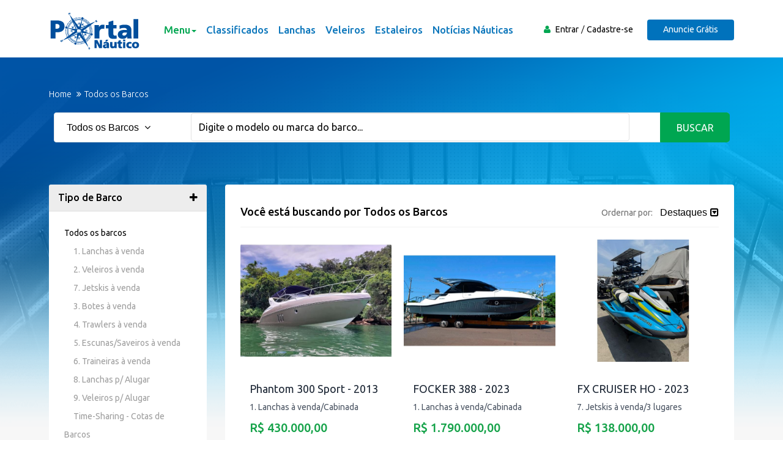

--- FILE ---
content_type: text/html;charset=UTF-8
request_url: https://www.portalnautico.com.br/barcos/
body_size: 7328
content:
<!DOCTYPE html>
<html lang="en">
<head>
	<meta charset="utf-8">
	<meta http-equiv="X-UA-Compatible" content="IE=edge">
	<meta name="viewport" content="width=device-width, initial-scale=1">
	<meta name="author" content="Jonil Voiski Junior">
	<meta http-equiv="content-LANGUAGE" content="Portugues" />
	<meta name="title" content="Comprar, vender, barcos, lanchas, veleiros, escunas, novos e usados, anuncie no Portal Náutico" />
	<meta name="Description" content="Anuncie grátis sua embarcação seja ela lancha, veleiro, jet, bote, escuna ou qualquer outro no Portal Náutico, o mais novo porto de quem navega na web" />
	<meta name="Abstract" content="Aqui você anuncia gratuitamente barcos, lanchas e veleiros ou encontra as melhores ofertas de náutica do Brasil" />
	<meta name="Keywords" content="barco, lancha, veleiro, marina, garagem náutica, usados, classificados, anunciar, navegar" />
	<link rel="canonical" href="https://www.portalnautico.com.br/barcos/" />
	<title>O melhor da náutica no Brasil: anuncie grátis seu barco, lancha ou veleiro no Portal Náutico</title>
	<link rel="icon" href="https://storage-pn.sfo3.digitaloceanspaces.com/images/ico/favicon.png" type="image/x-icon" />
	<link rel="shortcut icon" href="https://storage-pn.sfo3.digitaloceanspaces.com/images/ico/favicon.png" type="image/x-icon" />

	<link rel="stylesheet" href="/css/bootstrap.min.css">
	<link rel="stylesheet" href="/css/font-awesome.min.css">
	<link rel="stylesheet" href="/css/icofont-min.css">
	<link rel="stylesheet" href="/css/slidr-min.css">
	<link rel="stylesheet" href="/css/main-min.css">
	<link id="preset" rel="stylesheet" href="https://storage-pn.sfo3.digitaloceanspaces.com/css/presets/preset1.css">
	<link rel="stylesheet" href="/css/responsive-min.css">
	<link rel="stylesheet" href="/css/css-min.css">

	<script src="/js/jquery.min.js"></script>

	<link href='https://fonts.googleapis.com/css?family=Ubuntu:400,500,700,300' rel='stylesheet' type='text/css'>
	<link href='https://fonts.googleapis.com/css?family=Signika+Negative:400,300,600,700' rel='stylesheet' type='text/css'>

</head>
<body>
	<header id="header" class="clearfix">
	<script async src="https://www.googletagmanager.com/gtag/js?id=G-7XHHZQH9X7"></script>
	<script>
		window.dataLayer = window.dataLayer || [];
		function gtag(){dataLayer.push(arguments);}
		gtag('js', new Date());

		gtag('config', 'G-7XHHZQH9X7');
	</script>
	<script async src="https://pagead2.googlesyndication.com/pagead/js/adsbygoogle.js?client=ca-pub-1273332957675208" crossorigin="anonymous"></script>
	<nav class="navbar navbar-default">
		<div class="container">

			<div class="navbar-header">
				<button type="button" class="navbar-toggle collapsed" data-toggle="collapse"
					data-target="#navbar-collapse">
					<span class="sr-only">Navegue</span>
					<span class="icon-bar"></span>
					<span class="icon-bar"></span>
					<span class="icon-bar"></span>
				</button>
				<a class="navbar-brand" href="/">
					<img class="img-responsive" src="/images/banner/logo-portal.png" alt="Logo Portal Nautico">
				</a>
			</div>

			<div class="navbar-left">
				<div class="collapse navbar-collapse" id="navbar-collapse">
					<ul class="nav navbar-nav" style=" margin-top: 20px;">
						<li class="active dropdown"><a href="javascript:void(0);" class="dropdown-toggle"
								data-toggle="dropdown">Menu<span class="caret"></span></a>
							<ul class="dropdown-menu">
								<li class="active"><a href="/anunciar">Anunciar um Barco</a></li>
								<li><a href="/barcos/1.-lanchas-a-venda">Lanchas à Venda</a></li>
								<li><a href="/barcos/2.-veleiros-a-venda">Veleiros à Venda</a></li>
								<li><a href="/noticias-nauticas/">Notícias Náuticas</a></li>
								<li><a href="/marinas">Marinas e Clubes</a></li>
								<li><a href="/acessorios/">Acessórios Náuticos</a></li>
								<li><a href="/motores/">Motores Náuticos</a></li>
								<li><a href="/estaleiros/">Estaleiros</a></li>
								<li><a href="/anunciar">Venda seu Barco</a></li>
							</ul>
						</li>
						<li><a title="Todos os Barcos" href="/barcos/">Classificados</a></li>
						<li><a title="Lanchas à venda" href="/barcos/1.-lanchas-a-venda">Lanchas</a></li>
						<li><a title="Veleiros à Venda" href="/barcos/2.-veleiros-a-venda">Veleiros</a></li>
						<li><a title="Fabricantes e Construtores Navais" href="/estaleiros/">Estaleiros</a></li>
						<li><a title="Informações do Mundo Náutico" href="/noticias-nauticas/">Notícias Náuticas</a></li>
					</ul>
				</div>
			</div>

			<div class="nav-right">
				<ul class="sign-in">
					<li><i class="fa fa-user"></i></li>
					<li><a href="/login/">Entrar</a></li>
					<li><a href="/cadastro/">Cadastre-se</a></li>
				</ul>
				
				<a href="/anunciar/" class="btn">Anuncie Grátis</a>
			</div>

		</div>
	</nav>
	<div class="modal fade modalArquivar" tabindex="-1" role="dialog">
		<div class="modal-dialog">
			<div class="modal-content">
				<div class="modal-header">
					<button type="button" class="close" data-dismiss="modal" aria-label="Close">
						<span aria-hidden="true">&times; </span>
					</button>
					<h4 class="modal-title">Tem certeza de deseja arquivar esse anúncio?</h4>
				</div>
				<div class="modal-body">
					<button class="arquivarSim btn btn-primary">Sim</button>
					<button class="arquivarNao btn btn-danger" data-dismiss="modal" aria-label="Close">Nao</button>
					<p class="bg-info msgArquivar hide" style="margin-top: 10px; padding: 10px;"> </p>
				</div>
				<div class="modal-footer">
					<button type="button" class="btn btn-default" data-dismiss="modal">Fechar</button>
				</div>
			</div>
		</div>
	</div>
</header>
	<!-- header -->

	<!-- main -->
	<section id="main" class="clearfix category-page main-categories">
		<div class="container">
			<div class="breadcrumb-section">
				<!-- breadcrumb -->

				<ol class="breadcrumb">
					<li><a href="/">Home</a></li>
					<li>Todos os Barcos</li>
					
					
				</ol>
				<!-- breadcrumb -->
			</div>
			<div class="banner">
				<!-- banner-form -->
				<div class="banner-form banner-form-full">
					<form id="formBusca">
						<div class="dropdown category-dropdown">
							<a data-toggle="dropdown" href="#"><span class="change-text">Todos os Barcos</span> <i class="fa fa-angle-down"></i></a>
							<ul class="dropdown-menu category-change">
								<li>
									<a href="/barcos/1.-lanchas-a-venda">
										<i class="icofont"></i><span>1. Lanchas à venda</span>
									</a>
								</li>
								<li>
									<a href="/barcos/2.-veleiros-a-venda">
										<i class="icofont"></i><span>2. Veleiros à venda</span>
									</a>
								</li>
								<li>
									<a href="/barcos/7.-jetskis-a-venda">
										<i class="icofont"></i><span>7. Jetskis à venda</span>
									</a>
								</li>
								<li>
									<a href="/barcos/3.-botes-a-venda">
										<i class="icofont"></i><span>3. Botes à venda</span>
									</a>
								</li>
								<li>
									<a href="/barcos/4.-trawlers-a-venda">
										<i class="icofont"></i><span>4. Trawlers à venda</span>
									</a>
								</li>
								<li>
									<a href="/barcos/5.-escunassaveiros-a-venda">
										<i class="icofont"></i><span>5. Escunas/Saveiros à venda</span>
									</a>
								</li>
								<li>
									<a href="/barcos/6.-traineiras-a-venda">
										<i class="icofont"></i><span>6. Traineiras à venda</span>
									</a>
								</li>
								<li>
									<a href="/barcos/8.-lanchas-p-alugar">
										<i class="icofont"></i><span>8. Lanchas p/ Alugar</span>
									</a>
								</li>
								<li>
									<a href="/barcos/9.-veleiros-p-alugar">
										<i class="icofont"></i><span>9. Veleiros p/ Alugar</span>
									</a>
								</li>
								<li>
									<a href="/barcos/time-sharing-cotas-de-barcos">
										<i class="icofont"></i><span>Time-Sharing - Cotas de Barcos</span>
									</a>
								</li>
							</ul>
						</div>

						<input type="text" name="query" value="" class="form-control"
							placeholder="Digite o modelo ou marca do barco..."
							style="width: 65%">
						<button type="submit" class="form-control" value="Search">Buscar</button>
					</form>
				</div>
				<!-- banner-form -->
			</div>
			
			<ol class="breadcrumb">
			</ol>


			<div class="category-info">
				<div class="row">
					<!-- accordion-->
					<div class="col-md-3 col-sm-4">
						<div class="accordion">

							<!-- panel-group -->
							<div class="panel-group" id="accordion">

								<!-- panel -->
								<div class="panel-default panel-faq">
									<!-- panel-heading -->
									<div class="panel-heading">
										<a data-toggle="collapse" data-parent="#accordion" href="#accordion-one">
											<h4 class="panel-title">Tipo de Barco<span class="pull-right"><i class="fa fa-plus"></i></span></h4>
										</a>
									</div>
									<!-- panel-heading -->
									<div id="accordion-one" class="panel-collapse collapse">
										<!-- panel-body -->
										<div class="panel-body">
											<ul>
												<li><a href="/barcos/">Todos os barcos</a></li>
												<li>
													<a href="/barcos/1.-lanchas-a-venda">
														<i class="icofont"></i><span>1. Lanchas à venda</span>
													</a>
													
												</li>
												<li>
													<a href="/barcos/2.-veleiros-a-venda">
														<i class="icofont"></i><span>2. Veleiros à venda</span>
													</a>
													
												</li>
												<li>
													<a href="/barcos/7.-jetskis-a-venda">
														<i class="icofont"></i><span>7. Jetskis à venda</span>
													</a>
													
												</li>
												<li>
													<a href="/barcos/3.-botes-a-venda">
														<i class="icofont"></i><span>3. Botes à venda</span>
													</a>
													
												</li>
												<li>
													<a href="/barcos/4.-trawlers-a-venda">
														<i class="icofont"></i><span>4. Trawlers à venda</span>
													</a>
													
												</li>
												<li>
													<a href="/barcos/5.-escunassaveiros-a-venda">
														<i class="icofont"></i><span>5. Escunas/Saveiros à venda</span>
													</a>
													
												</li>
												<li>
													<a href="/barcos/6.-traineiras-a-venda">
														<i class="icofont"></i><span>6. Traineiras à venda</span>
													</a>
													
												</li>
												<li>
													<a href="/barcos/8.-lanchas-p-alugar">
														<i class="icofont"></i><span>8. Lanchas p/ Alugar</span>
													</a>
													
												</li>
												<li>
													<a href="/barcos/9.-veleiros-p-alugar">
														<i class="icofont"></i><span>9. Veleiros p/ Alugar</span>
													</a>
													
												</li>
												<li>
													<a href="/barcos/time-sharing-cotas-de-barcos">
														<i class="icofont"></i><span>Time-Sharing - Cotas de Barcos</span>
													</a>
													
												</li>
											</ul>	
										</div>
										<!-- panel-body -->
									</div>
								</div>
								<!-- panel -->
								<!-- panel -->
								<div class="panel-default panel-faq">
									<div class="panel-heading">
										<a data-toggle="collapse" data-parent="#accordion" href="#accordion-size">
											<h4 class="panel-title">
												Filtros<span class="pull-right"><i class="fa fa-plus"></i></span>
											</h4>
										</a>
									</div>
									<div id="accordion-size" class="panel-collapse collapse">
										<form>
										<div class="panel-body">
											<p>Tamanho em pés</p>
											<div class="input-group">
												<span class="input-group-addon" style="padding-right: 17px;">De</span>
												<input id="tde" name="pesDe" style="margin: inherit;" class="form-control" placeholder="0" type="text" value="">
											</div>
											<div style="height: 5px"></div>
											<div class="input-group">
												<span class="input-group-addon">Até</span>
												<input id="tate" name="pesAte" style="margin: inherit;" class="form-control" placeholder="0" type="text" value="">
											</div>

											<div style="height: 5px"></div>
											<hr/>
											<p>Condição do barco</p>

											<div class="form-group">
												<div class="form-check">
													<input class="form-check-input" type="checkbox" name="condicao" value="novo"> Novo
												</div>
												<div class="form-check">
													<input class="form-check-input" type="checkbox" name="condicao" value="usado"> Usado
												</div>
											</div>

											<div style="height: 5px"></div>
											<hr/>
											<p>Por região</p>

											<div class="form-group">
												<select class="form-control estados" id="estado" name="estadoId">
													<option value="">Selecione um estado</option>
													<option
															value="12">Acre</option>
													<option
															value="27">Alagoas</option>
													<option
															value="16">Amapá</option>
													<option
															value="13">Amazonas</option>
													<option
															value="29">Bahia</option>
													<option
															value="23">Ceará</option>
													<option
															value="53">Distrito Federal</option>
													<option
															value="32">Espírito Santo</option>
													<option
															value="52">Goiás</option>
													<option
															value="21">Maranhão</option>
													<option
															value="51">Mato Grosso</option>
													<option
															value="50">Mato Grosso do Sul</option>
													<option
															value="31">Minas Gerais</option>
													<option
															value="15">Pará</option>
													<option
															value="25">Paraíba</option>
													<option
															value="41">Paraná</option>
													<option
															value="26">Pernambuco</option>
													<option
															value="22">Piauí</option>
													<option
															value="33">Rio de Janeiro</option>
													<option
															value="24">Rio Grande do Norte</option>
													<option
															value="43">Rio Grande do Sul</option>
													<option
															value="11">Rondônia</option>
													<option
															value="14">Roraima</option>
													<option
															value="42">Santa Catarina</option>
													<option
															value="35">São Paulo</option>
													<option
															value="28">Sergipe</option>
													<option
															value="17">Tocantins</option>
												</select>
											</div>

											<div class="form-group">
												<select class="form-control" id="cidade" name="cidadeId">
													<option value="">Selecione uma cidade</option>
													
												</select>
											</div>

											<div style="height: 5px"></div>
											<hr/>
											<p>Faixa de preço</p>

											<div class="form-group">
												<div class="input-group">
													<span class="input-group-addon" style="padding-right: 17px;">De</span>
													<input name="precoDe" style="margin: inhERit;" class="form-control" type="text" value="">
												</div>
												<div style="height: 5px"></div>
												<div class="input-group">
													<span class="input-group-addon">Até</span>
													<input name="precoAte" style="margin: inherit;" class="form-control" type="text" value="">
												</div>
											</div>

											<div style="height: 5px"></div>
											<hr/>
											<p>Perfil do anunciante</p>

											<div class="form-group">
												<div class="form-check">
													<input class="form-check-input" type="checkbox" name="perfil" value="pf"> Pessoa Física
												</div>
												<div class="form-check">
													<input class="form-check-input" type="checkbox" name="perfil" value="pj"> Pessoa Jurídica
												</div>
											</div>

											<button type="submit" class="btn btnFilter btn-xs" style="padding: 5px 13px; font-size: 16px; line-height: 1.5; border-radius: 3px;">Filtrar</button>
										</div>
										</form>
									</div>
								</div>
							</div>
						</div>

					</div>
					<!-- accordion-->

					<!-- recommended-ads -->
					<div class="col-sm-8 col-md-9">
						<div class="section recommended-ads">
							<!-- featured-top -->
							<div class="featured-top">
								<h4>Você está buscando por Todos os Barcos</h4>
								<div class="dropdown pull-right">

									<!-- category-change -->
									<div class="dropdown category-dropdown">
										<h5>Ordernar por:</h5>
										<a data-toggle="dropdown" href="#"><span
											class="change-text orderPag">Destaques</span><i
											class="fa fa-caret-square-o-down"></i></a>
										<ul class="dropdown-menu category-change">
											<li><a href="?order=destaques">Destaques</a></li>
											<li><a href="?order=recentes">Recentes</a></li>
											<li><a href="?order=maior">Preço maior</a></li>
											<li><a href="?order=menor">Preço menor</a></li>
										</ul>
									</div>
									<!-- category-change -->
								</div>
							</div>
							<!-- featured-top -->
                            <div class="boats-grid">
                                <div class="boat-card">
                                    <a href="https://www.portalnautico.com.br/barcos/1.-lanchas-a-venda/cabinada/phantom-300-sport/19005">
                                        <img src="https://storage-pn.sfo3.digitaloceanspaces.com/img/4aa8602c-f1ba-4bbc-afcf-708080d65ad4/4783phantom300_01.jpg" alt="Phantom 300 Sport - 2013" title="Phantom 300 Sport - 2013" loading="lazy">
                                        <div class="content">
                                            <h3>Phantom 300 Sport - 2013</h3>
                                            <p>1. Lanchas à venda/Cabinada</p>
                                            <p class="price">R$ 430.000,00</p>
                                            <p><i class="fa fa-map-marker"></i> <span>São Vicente/SP</span></p>
                                        </div>
                                    </a>
                                </div>
                                <div class="boat-card">
                                    <a href="https://www.portalnautico.com.br/barcos/1.-lanchas-a-venda/cabinada/focker-388/18871">
                                        <img src="https://storage-pn.sfo3.digitaloceanspaces.com/img/f567c082-cab6-47c6-8468-f7e2f1002cef/a3f3417b-f1d8-4672-916d-af5594afcec5.jpg" alt="FOCKER 388 - 2023" title="FOCKER 388 - 2023" loading="lazy">
                                        <div class="content">
                                            <h3>FOCKER 388 - 2023</h3>
                                            <p>1. Lanchas à venda/Cabinada</p>
                                            <p class="price">R$ 1.790.000,00</p>
                                            <p><i class="fa fa-map-marker"></i> <span>Londrina/PR</span></p>
                                        </div>
                                    </a>
                                </div>
                                <div class="boat-card">
                                    <a href="https://www.portalnautico.com.br/barcos/7.-jetskis-a-venda/3-lugares/fx-cruiser-ho/19004">
                                        <img src="https://storage-pn.sfo3.digitaloceanspaces.com/img/88e7d5fe-ee61-4c12-9601-d743313193a5/WhatsApp Image 2025-07-11 at 09.00.43 (2).jpeg" alt="FX CRUISER HO - 2023" title="FX CRUISER HO - 2023" loading="lazy">
                                        <div class="content">
                                            <h3>FX CRUISER HO - 2023</h3>
                                            <p>7. Jetskis à venda/3 lugares</p>
                                            <p class="price">R$ 138.000,00</p>
                                            <p><i class="fa fa-map-marker"></i> <span>Niterói/RJ</span></p>
                                        </div>
                                    </a>
                                </div>
                                <div class="boat-card">
                                    <a href="https://www.portalnautico.com.br/barcos/1.-lanchas-a-venda/cabinada/bayliner-350/18540">
                                        <img src="https://storage-pn.sfo3.digitaloceanspaces.com/img/class/24/06/5253_7d04a66e-bb6a-44eb-b6c0-81fa0762123b.jpg" alt="Bayliner 350 - 2013" title="Bayliner 350 - 2013" loading="lazy">
                                        <div class="content">
                                            <h3>Bayliner 350 - 2013</h3>
                                            <p>1. Lanchas à venda/Cabinada</p>
                                            <p class="price">R$ 670.000,00</p>
                                            <p><i class="fa fa-map-marker"></i> <span>São Vicente/SP</span></p>
                                        </div>
                                    </a>
                                </div>
                                <div class="boat-card">
                                    <a href="https://www.portalnautico.com.br/barcos/1.-lanchas-a-venda/pescamergulho/fishing-32/19003">
                                        <img src="https://storage-pn.sfo3.digitaloceanspaces.com/img/a76497a3-8067-4ad0-9ed6-989bf6a4d3aa/5200fishing32_01.jpg" alt="Fishing 32 - 2008" title="Fishing 32 - 2008" loading="lazy">
                                        <div class="content">
                                            <h3>Fishing 32 - 2008</h3>
                                            <p>1. Lanchas à venda/Pesca/Mergulho</p>
                                            <p class="price">R$ 750.000,00</p>
                                            <p><i class="fa fa-map-marker"></i> <span>São Vicente/SP</span></p>
                                        </div>
                                    </a>
                                </div>
                                <div class="boat-card">
                                    <a href="https://www.portalnautico.com.br/barcos/1.-lanchas-a-venda/cabinada/cimitarra-270/19001">
                                        <img src="https://storage-pn.sfo3.digitaloceanspaces.com/img/c0b16e7c-2d49-40ac-8458-6292a7c97ee8/2802cimitarra270_01.jpg" alt="Cimitarra 270 - 2005" title="Cimitarra 270 - 2005" loading="lazy">
                                        <div class="content">
                                            <h3>Cimitarra 270 - 2005</h3>
                                            <p>1. Lanchas à venda/Cabinada</p>
                                            <p class="price">R$ 250.000,00</p>
                                            <p><i class="fa fa-map-marker"></i> <span>São Vicente/SP</span></p>
                                        </div>
                                    </a>
                                </div>
                                <div class="boat-card">
                                    <a href="https://www.portalnautico.com.br/barcos/1.-lanchas-a-venda/cabinada-com-fly/carbrasmar-43/18092">
                                        <img src="" alt="CARBRASMAR 43 - 2014" title="CARBRASMAR 43 - 2014" loading="lazy">
                                        <div class="content">
                                            <h3>CARBRASMAR 43 - 2014</h3>
                                            <p>1. Lanchas à venda/Cabinada com Fly</p>
                                            <p class="price">R$ 625.000,00</p>
                                            <p><i class="fa fa-map-marker"></i> <span>Guarujá/SP</span></p>
                                        </div>
                                    </a>
                                </div>
                                <div class="boat-card">
                                    <a href="https://www.portalnautico.com.br/barcos/1.-lanchas-a-venda/cabinada-com-fly/intermarine-azimut-480-full/19000">
                                        <img src="https://storage-pn.sfo3.digitaloceanspaces.com/img/fa05bf30-82a6-4e98-a4ef-0d1f7104f576/IMG_6131.jpeg" alt="Intermarine azimut 480 full - 2007" title="Intermarine azimut 480 full - 2007" loading="lazy">
                                        <div class="content">
                                            <h3>Intermarine azimut 480 full - 2007</h3>
                                            <p>1. Lanchas à venda/Cabinada com Fly</p>
                                            <p class="price">R$ 2.300.000,00</p>
                                            <p><i class="fa fa-map-marker"></i> <span>Angra dos Reis/RJ</span></p>
                                        </div>
                                    </a>
                                </div>
                                <div class="boat-card">
                                    <a href="https://www.portalnautico.com.br/barcos/4.-trawlers-a-venda/cruzeiro/trawler-60-pes-aco/18122">
                                        <img src="https://storage-pn.sfo3.digitaloceanspaces.com/img/class/23/07/2650_4bf8548d-902b-40b7-b755-9829e93ec69d.jpg" alt="Trawler 60 pes aço - 2018" title="Trawler 60 pes aço - 2018" loading="lazy">
                                        <div class="content">
                                            <h3>Trawler 60 pes aço - 2018</h3>
                                            <p>4. Trawlers à venda/Cruzeiro</p>
                                            <p class="price">R$ 2.350.000,00</p>
                                            <p><i class="fa fa-map-marker"></i> <span>Angra dos Reis/RJ</span></p>
                                        </div>
                                    </a>
                                </div>
                                <div class="boat-card">
                                    <a href="https://www.portalnautico.com.br/barcos/2.-veleiros-a-venda/multicasco/tiki-38/17645">
                                        <img src="https://storage-pn.sfo3.digitaloceanspaces.com/img/f9d088fa-6362-4e21-af3a-39a50a8e836b/veleiro catamaran amelia  (3).jpg" alt="Tiki 38 - 2020" title="Tiki 38 - 2020" loading="lazy">
                                        <div class="content">
                                            <h3>Tiki 38 - 2020</h3>
                                            <p>2. Veleiros à venda/Multicasco</p>
                                            <p class="price">R$ 590.000,00</p>
                                            <p><i class="fa fa-map-marker"></i> <span>Parati/RJ</span></p>
                                        </div>
                                    </a>
                                </div>
                                <div class="boat-card">
                                    <a href="https://www.portalnautico.com.br/barcos/1.-lanchas-a-venda/cabinada/carbrasmar-21/18999">
                                        <img src="https://storage-pn.sfo3.digitaloceanspaces.com/img/aad17742-7436-4e4c-85a7-8e5f9a3ba63f/0950carbrasmar21_01.jpg" alt="Carbrasmar 21 - 1978" title="Carbrasmar 21 - 1978" loading="lazy">
                                        <div class="content">
                                            <h3>Carbrasmar 21 - 1978</h3>
                                            <p>1. Lanchas à venda/Cabinada</p>
                                            <p class="price">R$ 90.000,00</p>
                                            <p><i class="fa fa-map-marker"></i> <span>São Paulo/SP</span></p>
                                        </div>
                                    </a>
                                </div>
                                <div class="boat-card">
                                    <a href="https://www.portalnautico.com.br/barcos/1.-lanchas-a-venda/esportivaoffshore/panther-33/18998">
                                        <img src="https://storage-pn.sfo3.digitaloceanspaces.com/img/7ff1e226-50b0-4cd0-88a0-1afe8f841e6d/5655panther33_01.jpg" alt="Panther 33 - 1987" title="Panther 33 - 1987" loading="lazy">
                                        <div class="content">
                                            <h3>Panther 33 - 1987</h3>
                                            <p>1. Lanchas à venda/Esportiva/Offshore</p>
                                            <p class="price">R$ 120.000,00</p>
                                            <p><i class="fa fa-map-marker"></i> <span>São Vicente/SP</span></p>
                                        </div>
                                    </a>
                                </div>
                                <div class="boat-card">
                                    <a href="https://www.portalnautico.com.br/barcos/3.-botes-a-venda/fundo-flexivel/tahiti---sevylor/18996">
                                        <img src="https://storage-pn.sfo3.digitaloceanspaces.com/img/7ec8ce36-e2d4-4c43-ada1-69fa760333af/Caiaque Hugo  1.jpg" alt="TAHITI - SEVYLOR - 2010" title="TAHITI - SEVYLOR - 2010" loading="lazy">
                                        <div class="content">
                                            <h3>TAHITI - SEVYLOR - 2010</h3>
                                            <p>3. Botes à venda/Fundo fléxivel</p>
                                            <p class="price">R$ 1.000,00</p>
                                            <p><i class="fa fa-map-marker"></i> <span>Jundiaí/SP</span></p>
                                        </div>
                                    </a>
                                </div>
                                <div class="boat-card">
                                    <a href="https://www.portalnautico.com.br/barcos/1.-lanchas-a-venda/cabinada/350-ht/18995">
                                        <img src="https://storage-pn.sfo3.digitaloceanspaces.com/img/670728ad-dac7-4464-a770-db44f052fb7e/DJI_0184.JPG" alt="350 HT - 2022" title="350 HT - 2022" loading="lazy">
                                        <div class="content">
                                            <h3>350 HT - 2022</h3>
                                            <p>1. Lanchas à venda/Cabinada</p>
                                            <p class="price">R$ 890.000,00</p>
                                            <p><i class="fa fa-map-marker"></i> <span>Balneário Piçarras/SC</span></p>
                                        </div>
                                    </a>
                                </div>
                                <div class="boat-card">
                                    <a href="https://www.portalnautico.com.br/barcos/3.-botes-a-venda/aluminio/apolus-550-free-style-levefort/18994">
                                        <img src="https://storage-pn.sfo3.digitaloceanspaces.com/img/48c15670-dbdf-405b-a6d0-82e9a6c28d19/20250305_183905.jpg" alt="Apolus 550 Free style Levefort - 2023" title="Apolus 550 Free style Levefort - 2023" loading="lazy">
                                        <div class="content">
                                            <h3>Apolus 550 Free style Levefort - 2023</h3>
                                            <p>3. Botes à venda/Alumínio</p>
                                            <p class="price">R$ 96.000,00</p>
                                            <p><i class="fa fa-map-marker"></i> <span>Mogi das Cruzes/SP</span></p>
                                        </div>
                                    </a>
                                </div>
                                <div class="boat-card">
                                    <a href="https://www.portalnautico.com.br/barcos/1.-lanchas-a-venda/cabinada/delta-40/17970">
                                        <img src="https://storage-pn.sfo3.digitaloceanspaces.com/img/class/23/04/2650_ac0f07f5-0f5b-4af9-a11a-1a27b046ae75.jpg" alt="Delta 40 - 2012" title="Delta 40 - 2012" loading="lazy">
                                        <div class="content">
                                            <h3>Delta 40 - 2012</h3>
                                            <p>1. Lanchas à venda/Cabinada</p>
                                            <p class="price">R$ 650.000,00</p>
                                            <p><i class="fa fa-map-marker"></i> <span>Rio de Janeiro/RJ</span></p>
                                        </div>
                                    </a>
                                </div>
                                <div class="boat-card">
                                    <a href="https://www.portalnautico.com.br/barcos/1.-lanchas-a-venda/pescamergulho/mares-30-/18993">
                                        <img src="https://storage-pn.sfo3.digitaloceanspaces.com/img/2ffd0a5f-1071-41f3-92f3-e85cdc557ea2/4601mares30_01.jpg" alt="Mares 30  - 1992" title="Mares 30  - 1992" loading="lazy">
                                        <div class="content">
                                            <h3>Mares 30  - 1992</h3>
                                            <p>1. Lanchas à venda/Pesca/Mergulho</p>
                                            <p class="price">R$ 250.000,00</p>
                                            <p><i class="fa fa-map-marker"></i> <span>São Vicente/SP</span></p>
                                        </div>
                                    </a>
                                </div>
                                <div class="boat-card">
                                    <a href="https://www.portalnautico.com.br/barcos/1.-lanchas-a-venda/cabinada/cobra-capri-32/18759">
                                        <img src="https://storage-pn.sfo3.digitaloceanspaces.com/img/class/24/12/5241_b7a8775a-0604-4ac8-bf58-36d7ebc3b3e4.jpg" alt="Cobra Capri 32 - 1989" title="Cobra Capri 32 - 1989" loading="lazy">
                                        <div class="content">
                                            <h3>Cobra Capri 32 - 1989</h3>
                                            <p>1. Lanchas à venda/Cabinada</p>
                                            <p class="price">R$ 240.000,00</p>
                                            <p><i class="fa fa-map-marker"></i> <span>Caraguatatuba/SP</span></p>
                                        </div>
                                    </a>
                                </div>
                                <div class="boat-card">
                                    <a href="https://www.portalnautico.com.br/barcos/1.-lanchas-a-venda/cabinada/yacxo-337-357-,yacxo/18992">
                                        <img src="https://storage-pn.sfo3.digitaloceanspaces.com/img/f8f3cfea-48df-4a9e-9498-78f744bc59e4/PHOTO-2025-12-23-13-30-18 (2).jpg" alt="Yacxo 337-357 ,YACXO - 2009" title="Yacxo 337-357 ,YACXO - 2009" loading="lazy">
                                        <div class="content">
                                            <h3>Yacxo 337-357 ,YACXO - 2009</h3>
                                            <p>1. Lanchas à venda/Cabinada</p>
                                            <p class="price">R$ 560.000,00</p>
                                            <p><i class="fa fa-map-marker"></i> <span>Rio de Janeiro/RJ</span></p>
                                        </div>
                                    </a>
                                </div>
                                <div class="boat-card">
                                    <a href="https://www.portalnautico.com.br/barcos/1.-lanchas-a-venda/cabinada/tecnoboats-28/18989">
                                        <img src="https://storage-pn.sfo3.digitaloceanspaces.com/img/a5920c84-ebdd-4efe-aa1d-361d800f8209/4090tecnoboats28_01.jpg" alt="Tecnoboats 28 - 2007" title="Tecnoboats 28 - 2007" loading="lazy">
                                        <div class="content">
                                            <h3>Tecnoboats 28 - 2007</h3>
                                            <p>1. Lanchas à venda/Cabinada</p>
                                            <p class="price">R$ 180.000,00</p>
                                            <p><i class="fa fa-map-marker"></i> <span>Angra dos Reis/RJ</span></p>
                                        </div>
                                    </a>
                                </div>
                                <div class="boat-card">
                                    <a href="https://www.portalnautico.com.br/barcos/1.-lanchas-a-venda/cabinada/carbrasmar-22/18988">
                                        <img src="https://storage-pn.sfo3.digitaloceanspaces.com/img/cc076cb5-792f-4159-9a40-6ed3df39e145/1050carbrasmar22_01.jpg" alt="Carbrasmar 22 - 1991" title="Carbrasmar 22 - 1991" loading="lazy">
                                        <div class="content">
                                            <h3>Carbrasmar 22 - 1991</h3>
                                            <p>1. Lanchas à venda/Cabinada</p>
                                            <p class="price">R$ 55.000,00</p>
                                            <p><i class="fa fa-map-marker"></i> <span>Santos/SP</span></p>
                                        </div>
                                    </a>
                                </div>
                            </div>

							<!-- pagination  -->
							<div class="text-center">
								<ul class="pagination">
									<li></li>
									<li></li>

									
                                    <li></li>
                                    <li class="active"><a>1</a></li>
                                	
                                    <li><a href="?order=&amp;page=2">2</a></li>
                                    <li class="active"></li>
                                	
                                    <li><a href="?order=&amp;page=3">3</a></li>
                                    <li class="active"></li>
                                	

									<li><a href="?order=&amp;page=2"><i class="fa fa-chevron-right"></i></a></li>
									<li><a href="?order=&amp;page=56"><i class="fa fa-chevron-right"></i><i class="fa fa-chevron-right"></i></a></li>
								</ul>
							</div>
							<!-- pagination  -->
						</div>
					</div>
					<!-- recommended-ads -->

				</div>
			</div>
		</div>
		<!-- container -->
	</section>
	<!-- main -->

	<section id="something-sell" class="clearfix parallax-section">
	<div class="container">
		<div class="row">
			<div class="col-sm-12 text-center">
				<h2 class="title">Quer vender seu barco, lancha ou veleiro?</h2>
				<h4>Anuncie gratuitamente quantos barcos desejar.</h4>
				<a href="/anunciar" class="btn btn-primary">Anunciar agora!</a>
			</div>
		</div>
	</div>
</section>
	<footer id="footer" class="clearfix">
	<section class="footer-top clearfix">
		<div class="container">
			<div class="row">
				<div class="col-sm-3">
					<div class="footer-widget">
						<h3>Links rápidos</h3>
						<ul>
							<li><a href="/sobre">Sobre</a></li>
							<li><a href="/contato">Fale Conosco</a></li>
						</ul>
					</div>
				</div>
				<div class="col-sm-3">
					<div class="footer-widget">
						<h3>Seu cadastro</h3>
						<ul>
							<li><a href="/cadastro/">Cadastre-se</a></li>
							<li><a href="/login/">Entrar</a></li>
						</ul>
						
					</div>
				</div>
				<div class="col-sm-3">
					<div class="footer-widget social-widget">
						<h3>Siga-nos</h3>
						<a href="https://www.facebook.com/pg/portalnautico/"><i class="fa fa-facebook-square iconSocial" aria-hidden="true"></i></a>
						<a href="https://twitter.com/portalnautico"><i class="fa fa-twitter-square iconSocial" aria-hidden="true"></i></a>
						<div class="clearfix"></div>
						<a href="https://www.instagram.com/portalnautico/"><i class="fa fa-instagram iconSocial" aria-hidden="true"></i></a>
						<a href="https://www.youtube.com/user/PortalNautico"><i class="fa fa-youtube-play iconSocial" aria-hidden="true"></i></a>
					</div>
				</div>

				<div class="col-sm-3">
					<div class="footer-widget news-letter">
						<h3>Site Seguro</h3>
						<ul>
							<li>Seus dados são protegidos por:</li>
						</ul>
						SSL Certificate
					</div>
				</div>
				<script data-cfasync="false" type="text/javascript" id="clever-core">
					/* <![CDATA[ */
					(function (document, window) {
						var a, c = document.createElement("script"), f = window.frameElement;

						c.id = "CleverCoreLoader91382";
						c.src = "https://scripts.cleverwebserver.com/86fe15e51a828b45e60f2313a0952853.js";

						c.async = !0;
						c.type = "text/javascript";
						c.setAttribute("data-target", window.name || (f && f.getAttribute("id")));
						c.setAttribute("data-callback", "put-your-callback-function-here");
						c.setAttribute("data-callback-url-click", "put-your-click-macro-here");
						c.setAttribute("data-callback-url-view", "put-your-view-macro-here");


						try {
							a = parent.document.getElementsByTagName("script")[0] || document.getElementsByTagName("script")[0];
						} catch (e) {
							a = !1;
						}

						a || (a = document.getElementsByTagName("head")[0] || document.getElementsByTagName("body")[0]);
						a.parentNode.insertBefore(c, a);
					})(document, window);
					/* ]]> */
				</script>
				<div class="clever-core-ads"></div>
			</div>
		</div>
	</section>
</footer>

	<script src="/js/jquery.min.js"></script>
	<script src="/js/modernizr.min.js"></script>
	<script src="/js/bootstrap.min.js"></script>

	<script src="/js/smoothscroll.min.js"></script>
	<script src="/js/scrollup.min.js"></script>

	<script>
		$('#estado').change(function(){
			var estadoId = $('#estado option:selected').val();
			$.ajax({
				type: 'GET',
				url: "/api/v1/cidade/estado/" + estadoId,
				data: { estado: estadoId },
				success: function(data){
					$('#cidade').html('');
					$('#cidade').append('<option value="">Selecione a cidade</option>');
					$.each(data, function(index, item){
						$('#cidade').append('<option value="' + item.id + '">' + item.nome + '</option>');
					});
				}
			});
		});
	</script>
</body>
</html>

--- FILE ---
content_type: text/html; charset=utf-8
request_url: https://www.google.com/recaptcha/api2/aframe
body_size: 266
content:
<!DOCTYPE HTML><html><head><meta http-equiv="content-type" content="text/html; charset=UTF-8"></head><body><script nonce="se_aUVABh1XkNfhio8GoUQ">/** Anti-fraud and anti-abuse applications only. See google.com/recaptcha */ try{var clients={'sodar':'https://pagead2.googlesyndication.com/pagead/sodar?'};window.addEventListener("message",function(a){try{if(a.source===window.parent){var b=JSON.parse(a.data);var c=clients[b['id']];if(c){var d=document.createElement('img');d.src=c+b['params']+'&rc='+(localStorage.getItem("rc::a")?sessionStorage.getItem("rc::b"):"");window.document.body.appendChild(d);sessionStorage.setItem("rc::e",parseInt(sessionStorage.getItem("rc::e")||0)+1);localStorage.setItem("rc::h",'1768825905330');}}}catch(b){}});window.parent.postMessage("_grecaptcha_ready", "*");}catch(b){}</script></body></html>

--- FILE ---
content_type: text/css
request_url: https://www.portalnautico.com.br/css/main-min.css
body_size: 9677
content:
html,body{font-family:'Ubuntu',sans-serif;font-weight:400;color:#6f6f6f;overflow-x:hidden;-webkit-font-smoothing:antialiased}h1,h2,h3,h4,h5,h6{font-family:'Ubuntu',sans-serif;font-weight:normal}ul{margin:0;padding:0;list-style:none}a{font-family:'Ubuntu',sans-serif;color:#00a651}a,a:hover,a:focus,input:focus{text-decoration:none;outline:0;color:#02743a}img{max-width:100%}section{min-width:100%;position:relative;width:100%;padding:50px 0}a:active,a:focus,button:focus,.btn:focus,input:focus,textarea:focus,select:focus,.form-control:focus{outline:none!important;text-decoration:none!important;box-shadow:none!important}.form-control:focus{border-color:#00a651}.title{line-height:34px;color:#fff;font-family:'Ubuntu',sans-serif;font-weight:700}.parallax-section{position:relative;background-repeat:no-repeat;background-size:cover}.parallax-section:before{position:absolute;background-color:rgba(35,174,121,0.94);top:0;left:0;width:100%;height:100%;min-height:264px;display:block;content:""}.online{position:relative}.online:after{position:absolute;height:6px;width:6px;border-radius:50%;background-color:#38b590;content:"";top:6px}.section{background-color:#fff;border-radius:4px;padding:35px 25px;margin-bottom:25px}.section-title h4{color:#000;font-weight:500}.form-control{box-shadow:none;-webkit-box-shadow:none;border:1px solid #e3e3e3;height:44px;color:#000}textarea{resize:none}.btn.btn-primary{font-size:18px;font-weight:400;text-transform:capitalize;background-color:#00a651;padding:10px 40px 12px;border:0;-webkit-transition:all .3s ease-in-out;-moz-transition:all .3s ease-in-out;-ms-transition:all .3s ease-in-out;-o-transition:all .3s ease-in-out;transition:all .3s ease-in-out}.btn.btn-primary:hover{background-color:#0072bc;color:#fff}.form-control::-webkit-input-placeholder{color:#000}.form-control::-moz-placeholder{color:#000}.form-control:-ms-input-placeholder{color:#000}.form-control:-moz-placeholder{color:#000}.navbar-default .navbar-toggle{border-color:#00a651}.navbar-default .navbar-toggle .icon-bar{background-color:#00a651}.navbar-default .navbar-toggle:focus,.navbar-default .navbar-toggle:hover{background-color:transparent}.page{padding-bottom:0}#header .navbar-default{padding:4px 0 20px;background:#fff;border:0}.navbar-brand{padding:12px 15px}.navbar{margin:0}.nav li a,.navbar-default .navbar-nav>li>a{background-color:transparent;font-weight:500;font-size:14px;color:#0f78bc;padding:15px 8px;font-size:17px}.nav li a:hover,.navbar-default .navbar-nav>li>a:focus,.navbar-default .navbar-nav>li>a:hover,.navbar-default .navbar-nav>.active>a:focus,.navbar-default .navbar-nav>.active>a:hover,.navbar-default .navbar-nav>.active>a,.navbar-default .navbar-nav>.open>a,.navbar-default .navbar-nav>.open>a:focus,.navbar-default .navbar-nav>.open>a:hover,.dropdown-menu>.active>a,.dropdown-menu>.active>a:focus,.dropdown-menu>.active>a:hover{background-color:transparent;color:#00a651}.dropdown-menu{border-radius:0}.navbar-nav .dropdown-menu>li>a{padding:6px 20px;font-size:13px}.dropdown-menu>li>a,.dropdown-menu>li>a:hover{background-color:transparent}.nav-right{margin-top:24px;text-align:right}.language-dropdown{display:inline;margin-right:10px}.language-dropdown a{font-size:16px;color:#252525;line-height:23px}.language-dropdown a i{margin-left:5px}.language-dropdown a:hover{color:#00a651}.language-dropdown li>a{display:block;padding:3px 20px;clear:both;font-weight:400;color:#333}.sign-in{display:inline}.sign-in li{display:inline-block;margin-top:10px}.language-dropdown i.fa-globe,.sign-in li i{font-size:14px;color:#00a651;margin-right:5px}.sign-in li:last-child{position:relative;padding-left:10px}.sign-in li:last-child:before{position:absolute;left:0;top:50%;background-image:url(../images/1.png);background-repeat:no-repeat;width:7px;height:14px;content:"";margin-top:-7px}.nav-right .dropdown-menu{margin:18px 0 20px}.nav-right .dropdown-menu li a:hover{color:#00a651;background-color:transparent}.sign-in li a{color:#000;font-size:14px}.sign-in li a:hover{color:#00a651}#header a.btn{padding:5px 25px 7px;background-color:#0072bc;font-weight:400;font-size:14px;color:#fff;margin-left:20px}#header a.btn:hover{background-color:#00a651}#main{background-image:url(../images/bg/main.png);background-repeat:no-repeat;background-position:top center;background-color:#f7f7f7}#main.home-default{padding-bottom:0}.banner-section h1.title{font-size:50px;line-height:55px}.banner-section h3{font-size:22px;color:#fefefe;margin:15px 0 30px;font-weight:300}.banner-section{padding:15px 0 60px}.banner-form{padding:8px;margin:12px auto;border-radius:5px;text-align:left}.banner-form form{border:1px solid #e6e6e6;border-radius:4px;background-color:#fff;position:relative}.banner-form .row{margin:0}.category-dropdown{background-color:#fff;border-radius:5px 0 0 5px;min-width:200px;line-height:45px;text-align:left;padding:0 20px}.category-dropdown a i{margin-left:5px}.category-dropdown a{font-size:16px;margin:0;color:#000;border:0;border-radius:5px 0 0 5px;font-family:'MyriadPro-Regular',sans-serif}@media(min-width:769px){.vertical-center{min-height:530px;display:table;width:100%}.vertical-center .banner{display:table-cell;vertical-align:middle;text-align:center}#form-busca-home .pes{max-width:130px}#form-busca-home .form-inline{padding:10px 20px}#form-busca-home .cidades{margin-left:25px;min-width:400px}}@media(max-width:768px){#form-busca-home{padding:15px}#query{margin-bottom:10px}.pes{margin-bottom:10px}.estados{margin-bottom:10px}}.banner-form .busca{min-width:375px;padding:0 18px 0;margin:0;border-radius:4px;font-family:'MyriadPro-Regular',sans-serif;border:0;border:1px solid #2aa360;margin-top:10px}.banner-form .form-control,.banner-form .category-dropdown{display:inline-block;height:46px;font-size:16px}.banner-form button.form-control{position:absolute;right:-2px;bottom:-1px;max-width:114px;background-color:#00a651;border-radius:0 5px 5px 0;color:#fff;text-transform:uppercase;border-color:#00a651;-webkit-transition:all .3s ease-in-out;-moz-transition:all .3s ease-in-out;-ms-transition:all .3s ease-in-out;-o-transition:all .3s ease-in-out;transition:all .3s ease-in-out;height:49px}.banner-form button:hover{background-color:#0072bc;border-color:#0072bc}.banner-socail li{display:inline-block}.banner-socail li a{color:#fff;font-size:20px;background-color:transparent;display:block;height:35px;width:35px;line-height:35px;border:1px solid transparent;border-radius:3px}.banner-socail li i{-webkit-transition:all .3s ease-in-out;-moz-transition:all .3s ease-in-out;-ms-transition:all .3s ease-in-out;-o-transition:all .3s ease-in-out;transition:all .3s ease-in-out}.banner-socail li a:hover .fa-facebook{color:#405d9b}.banner-socail li a:hover .fa-twitter{color:#29c5f6}.banner-socail li a:hover .fa-google-plus{color:#ca3e27}.banner-socail li a:hover .fa-youtube{color:#eb2429}.category-ad{background-color:#fff;padding:40px 0 10px;border-radius:3px}.category-list .category-item{width:25%;float:left;margin-bottom:30px}.category a{color:#505050;display:block}.banner-form .dropdown-menu{min-width:220px;padding:15px 0}.category-icon{min-height:37px;width:100%}.category-icon img{margin:0 auto;filter:gray;-webkit-filter:grayscale(1);-ms-filter:grayscale(1);filter:url("data:image/svg+xml;utf8,<svgxmlns=\'https://www.w3.org/2000/svg\'><filterid=\'grayscale\'><feColorMatrixtype=\'matrix\'values=\'0.33330.33330.3333000.33330.33330.3333000.33330.33330.33330000010\'/></filter></svg>#grayscale")}.services-icon img{filter:gray;-webkit-filter:grayscale(1);-ms-filter:grayscale(1);filter:url("data:image/svg+xml;utf8,<svgxmlns=\'https://www.w3.org/2000/svg\'><filterid=\'grayscale\'><feColorMatrixtype=\'matrix\'values=\'0.33330.33330.3333000.33330.33330.3333000.33330.33330.33330000010\'/></filter></svg>#grayscale")}.category-title{color:#505050}.category-quantity{color:#b5b5b5}.category-title{display:block;font-size:16px}.category-item:hover .category-quantity,.category-item:hover .category-title{color:#00a651}.featureds{background-color:#fff;padding:15px 30px 0;overflow:hidden;border-radius:4px}.featured-top{border-bottom:1px solid #f2f2f2;margin-bottom:20px;padding-bottom:5px}.featured-slider,.featured-slider-two{margin-right:-15px}.featured{border:1px solid #f6f6f6;margin-right:15px;margin-bottom:30px}.featured .meta{position:inherit;width:100%}.featured-image{position:relative;min-height:210px}.ad-section{margin:40px 0}#ad-post .ad-section{margin-bottom:20px}.info{padding:20px 25px}.info .item-price{margin-top:0;margin-bottom:5px;font-size:20px;font-weight:500}.info .item-title{font-size:18px;margin-top:0;margin-bottom:5px}.info .item-title a{color:#000}.info .item-cat{font-size:14px;color:#a0a0a0}.info .item-cat a{color:#a0a0a0}.featureds .info{min-height:140px}.info .item-title a:hover{text-decoration:underline}.info .item-cat a:hover,.info .item-price{color:#00a651}.destaque .meta{background-color:#044625}.destaque .info{background:#f0f9f5}.shadow{-webkit-box-shadow:5px 7px 15px -1px #4a504d;-moz-box-shadow:5px 7px 15px -1px #4a504d;box-shadow:5px 7px 15px -1px #4a504d}.meta{background-color:#f6f6f6;border-top:1px solid #eee;min-height:35px;position:absolute;bottom:0;right:-1px;width:100%;padding-left:25px;display:table;font-size:14px}.meta .meta-content{display:table-cell;vertical-align:middle}.meta .meta-content .dated{margin-right:20px}.meta .meta-content .dated,.meta .meta-content .visitors{font-weight:500;color:#9fa4a4}.meta .meta-content span,.meta .meta-content a{font-weight:400;color:#9fa4a4}.meta .meta-content a:hover{color:#00a651}.meta .user-option a{font-size:18px;color:#9fa4a4;display:inline-block;width:40px;height:35px;text-align:center;line-height:35px}.featured .meta .user-option a{width:30px}.meta .user-option a:hover{background-color:#fff;color:#00a651}.meta .user-option a.edit-item:hover{color:#0072bc}.meta .user-option a.delete-item{color:#ed1c24}.meta .user-option a.delete-item:hover{color:#c3171d}.featured .meta span a{margin-top:7px}.meta a i{text-align:right}a.verified{position:absolute;top:0;right:0}a.verified i{height:20px;width:20px;background-color:#00a651;color:#fff;line-height:25px;text-align:center}.featured-image a i:before{z-index:9999;position:relative}.featured-image a i:after{position:absolute;border-right:40px solid #00a651;border-bottom:40px solid transparent;border-left:40px solid transparent;top:0;right:0;content:""}.featured-ad{position:absolute;top:15px;left:-30px;padding:5px 15px;color:#fff;background-color:#ff740d;-moz-transform:rotate(-45deg);-webkit-transform:rotate(-45deg);-o-transform:rotate(-45deg);-ms-transform:rotate(-45deg);transform:rotate(-45deg);width:120px;text-align:center;border:1px dotted #ddd;text-transform:uppercase;font-size:11px}.category-page .banner{margin-bottom:25px}.featured-slider .col-sm-4{width:100%}.owl-carousel .owl-next,.owl-carousel .owl-prev{position:absolute;top:-60px;font-size:24px;color:#d2d2d2}.owl-carousel .owl-next:hover,.owl-carousel .owl-prev:hover{color:#00a651}.owl-carousel .owl-next{right:15px}.owl-carousel .owl-prev{right:55px}.owl-carousel .owl-prev:before{position:absolute;content:"";top:10px;right:50%;margin-right:-20px;width:1px;height:16px;background-color:#f2f2f2}.ad-section img{display:inline}.item-image{position:relative}.item-image img{width:50%;-webkit-transition:all .5s ease-in-out;-moz-transition:all .5s ease-in-out;-ms-transition:all .5s ease-in-out;-o-transition:all .5s ease-in-out;transition:all .5s ease-in-out;margin:0 41px 0}.item:hover .item-image img{-moz-transform:scale(1.50) rotate(2deg);-webkit-transform:scale(1.50) rotate(2deg);-o-transform:scale(1.50) rotate(2deg);-ms-transform:scale(1.50) rotate(2deg);transform:scale(1.50) rotate(2deg)}.ad-item{border:1px solid #f3f3f3;margin:35px 0;min-height:270px;border-radius:2px;max-height:270px}.item-image-box,.item-info{padding:0;margin:0;position:relative}.item-info{min-height:268px}@media screen and (max-width:600px){.item-info{min-height:150px!important}.info{min-height:150px!important}}.item-image-box{max-height:267px;overflow:hidden}.trending-ads{margin-bottom:15px;background-color:#fff;padding:15px 30px}.ad-item .ad-info{overflow:hidden}.item .info span+a{color:#9fa4a4;font-size:14px;line-height:16px}.item .info span,.featured .info span{color:#a0a0a0;font-size:14px;line-height:17px}.tab-manu{overflow:hidden;border-bottom:1px solid #f2f2f2}.tab-manu h4{float:left;margin-bottom:14px}.tab-manu .nav-tabs{float:right;border:0;border:1px solid transparent}.tab-manu .nav-tabs li a{padding:12px 15px;border-bottom:0;text-transform:capitalize;color:#9c9c9c}.tab-manu .nav-tabs li a:hover,.tab-manu .nav-tabs li.active a{border:1px solid #f2f2f2;background-color:#fcfcfc;border-bottom:#f2f2f2;border-radius:0;color:#00a651}.my-ads .meta .pending{color:#f7941d}.cta{background-color:#fff;display:inline-block;color:#a0a0a0;line-height:17px;padding:41px 0 29px;margin-top:9px;width:100%;border-radius:4px}.cta-icon{min-height:56px}.cta-icon img{margin:0 auto}.cta h4{color:#000;font-weight:500;margin:28px 0 10px}#download{background-image:url(../images/bg/1.jpg);padding:55px 0 90px}#download>.parallax-section:before{min-height:400px}#download h2{color:#fff;font-size:26px;font-weight:300;margin-bottom:50px}.download-app{border:1px solid #fff;padding:10px 40px;color:#fff;display:block;overflow:hidden;min-height:75px}.download-app img{float:left;margin-top:5px;margin-right:15px}.download-app span{font-size:16px;line-height:22px;font-weight:300}.download-app strong{font-size:25px;display:block;font-weight:400}.download-app:hover,.download-app:focus{background-color:rgba(0,0,0,0.1);color:#fff}#home-one-info{background-color:#f7f7f7;padding:0 0 29px}.home-one .category{margin-bottom:6px}.featured-slider-two .col-sm-3{width:100%}.home-one .parallax-section:before{background:-moz-linear-gradient(45deg,rgba(0,174,239,0.7) 0,rgba(0,174,239,0.7) 42%,rgba(0,84,166,0.7) 54%,rgba(0,84,166,0.7) 74%);background:-webkit-linear-gradient(45deg,rgba(0,174,239,0.7) 0,rgba(0,174,239,0.7) 42%,rgba(0,84,166,0.7) 54%,rgba(0,84,166,0.7) 74%);background:linear-gradient(45deg,rgba(0,174,239,0.7) 0,rgba(0,174,239,0.7) 42%,rgba(0,84,166,0.7) 54%,rgba(0,84,166,0.7) 74%);filter:progid:DXImageTransform.Microsoft.gradient(startColorstr='#14a998',endColorstr='#37b450',GradientType=1)}#download.parallax-section:before{background:-moz-linear-gradient(left,rgba(55,180,78,0.9) 0,rgba(49,178,91,0.9) 24%,rgba(27,171,137,0.96) 77%,rgba(21,169,151,0.94) 100%);background:-webkit-linear-gradient(left,rgba(55,180,78,0.9) 0,rgba(49,178,91,0.9) 24%,rgba(27,171,137,0.96) 77%,rgba(21,169,151,0.94) 100%);background:linear-gradient(to right,rgba(55,180,78,0.9) 0,rgba(49,178,91,0.9) 24%,rgba(27,171,137,0.96) 77%,rgba(21,169,151,0.94) 100%);filter:progid:DXImageTransform.Microsoft.gradient(startColorstr='#37b44e',endColorstr='#f015a997',GradientType=1)}#banner-two{background-image:url(../images/banner/lancha.jpg);padding:20px 0 20px;margin-bottom:50px}.banner h1.title{font-size:51px}.banner h3{font-size:22px;font-weight:300;color:#fff;margin:27px 0 32px}.home-one .banner-form{border-radius:10px}.home-one .banner-form input[type="text"]{max-width:75%}.home-one .banner-form input[type="submit"]{background-color:#005821}.home-one .banner-form input[type="submit"]:hover{background-color:#0072bc;color:#fff}.home-one .trending-ads{margin-bottom:20px}#main.home-two{padding-top:0;padding-bottom:35px}#road_map{height:550px;position:relative;border:0}.home-two .banner{margin-top:-60px}.home-two .banner-form input[type="text"]{margin-left:-13px;max-width:544px;border-right:0}.home-two .banner-form input[type="submit"]{margin-left:-2px;font-size:16px}.home-two .language-dropdown{border-radius:0;margin-left:-3px}.home-two .banner-form{background-color:#fff;padding:15px 20px 15px;margin-bottom:30px}.home-two .featured img{width:100%}.home-two .featured{margin-right:0}.home-two .category-list .category-item,.home-one .category-list .category-item{width:16.66%;padding:15px;margin-bottom:25px}.home-two .featureds{margin-top:30px;border-radius:4px}.home-one .featureds .featured-top h4,.home-two .featureds .featured-top h4,.home-three .featureds .featured-top h4{padding-bottom:5px;font-size:18px;font-weight:500;color:#000}.home-one .info .item-title a,.home-two .info .item-title a,.home-three .info .item-title a{-webkit-transition:all .5s ease-in-out;-moz-transition:all .5s ease-in-out;-ms-transition:all .5s ease-in-out;-o-transition:all .5s ease-in-out;transition:all .5s ease-in-out}.home-one .info .item-title a:hover,.home-two .info .item-title a:hover,.home-three .info .item-title a:hover{text-decoration:none}.home-two .featureds .pagination{margin-bottom:50px}.single-cta{padding:0 25px}#services-ad{background-color:#f7f7f7;padding:0 0 82px}#home-section{background-image:url(../images/bg/2.jpg);padding:70px 0 90px;color:#fff}#home-section.parallax-section:before{background-color:rgba(37,34,34,0.8)}#home-section h1{color:#00a651;margin:65px 0 0}#home-section h2{font-size:60px;font-weight:700;color:#fff;margin:4px 0 30px}#home-section .btn{margin-right:15px;margin-top:20px}#services-ad .language-dropdown{border-radius:0;margin-left:-3px;border-right:0}#services-ad .category-dropdown{border-right:1px solid #e8e8e8}#services-ad .banner-form input[type="text"]{margin-left:-13px;max-width:544px;border-right:0}#services-ad .banner-form input[type="submit"]{margin-left:-2px;font-size:16px}#services-ad .banner-form input{margin:0}#services-ad .banner-form{background-color:#fff;padding:15px 20px 13px;margin-top:-50px}#services-ad .banner{padding:13px 0 18px}#services-ad .services{background-color:#fff;margin-bottom:30px;padding:40px;overflow:hidden;border-radius:4px}#services-ad .single-service{display:inline-block;width:19.6%;padding:15px;margin-bottom:25px}#services-ad .services-icon{min-height:30px}#services-ad .single-service h5{font-size:16px;color:#505050;font-weight:500;margin-bottom:13px}#services-ad .single-service li{margin-bottom:5px}#services-ad .single-service li a{color:#b5b5b5}#services-ad .single-service li a:hover{color:#00a651}#services-ad .featured{margin-bottom:32px;margin-right:0}#services-ad .featured img{width:100%}#services-ad .featureds h4{padding-bottom:5px}#services-ad .pagination{margin-bottom:50px}#home-section img{display:inline}.breadcrumb{background-color:transparent;padding-left:0}.breadcrumb li,.breadcrumb li a{color:#fff;font-weight:300}.breadcrumb>li+li:before{content:"\f101";font-family:FontAwesome;color:#fff}#something-sell h2.title{font-weight:400;font-size:36px;margin-bottom:14px}.recommended-ads{margin-bottom:0}.recommended-ads h4{font-weight:500;color:#000;margin:20px 0;display:inline}.recommended-ads h5{display:inline;margin-right:9px}.recommended-ads .featured-top{padding-bottom:13px}.recommended-ads .category-dropdown{background-color:#fff;border-radius:0;border:0;display:inline-block;height:inherit;line-height:inherit;min-width:inherit;text-align:center;padding:0}.recommended-ads .change-text{color:#010101;font-weight:500}.recommended-ads .change-text+i{color:#010101}.recommended-ads .advertisement-daily{padding:13px 0 14px}.recommended-cta .cta{background:#FFF;padding:25px 0;margin-bottom:20px;margin-top:0;border-radius:3px}.recommended-cta .single-cta{padding:25px 20px}.recommended-cta .single-cta h5{color:#000;font-weight:400;margin-top:0}.recommended-cta .single-cta a{color:#a0a0a0}.recommended-cta .single-cta a:hover{color:#00a651}#something-sell h4{font-size:20px;color:#fff;font-weight:300;line-height:28px}#something-sell .btn.btn-primary{margin-top:15px;border:1px solid #00a651}#something-sell a.btn:hover{background-color:transparent;border:1px solid #00a651}.accordion a h4{color:#000;font-weight:500;margin:3px 0}#accordion .panel-default{margin-bottom:20px}#accordion .panel-default>.panel-heading{background-color:#ededed;border:0}#accordion .panel-body{padding:20px 25px;background-color:#fff}#accordion .panel-body h5{font-size:16px;color:#000;margin-top:0}#accordion .panel-body h5 i{color:#00a651}#accordion .panel-body a{color:#000;font-weight:500;font-size:16px;line-height:28px}#accordion .panel-body .posted-by{margin:0}#accordion .panel-body ul li a{font-weight:400;line-height:30px;font-size:14px}#accordion .panel-body a:hover,#accordion .panel-body a:hover i{color:#00a651}#accordion .panel-body ul li a span{color:#9e9e9e;margin-left:5px}#accordion .panel-body a i{font-size:18px;color:#8e8b8b;margin-right:10px}#accordion input[type="text"]{margin:8px 0 16px}#accordion .panel-body label{position:relative;padding-left:25px;display:block;color:#000;font-weight:400;margin-bottom:6px}#accordion .panel-body label input[type="checkbox"]{width:0;height:0;display:none}#accordion .panel-body label:before,.checkbox label:before{position:absolute;color:#9e9e9e;font-size:16px;content:"\f096";font-family:'FontAwesome';left:0;top:0}#accordion .panel-body label.checked:before,.checkbox label.checked:before{content:"\f046";color:#00a651}#accordion span.border{border-bottom:1px dashed #d1d1d1;display:block;margin:10px}#accordion a.see-more{color:#a0a0a0}#accordion a.see-more:hover{color:#00a651}#accordion .panel-body .category-change li a{line-height:20px;font-size:14px}#accordion .panel-body .category-dropdown a,#accordion .panel-body .category-dropdown a i{font-size:14px;line-height:20px}#accordion .panel-body .category-change{min-width:70px}.pagination{margin-top:25px;margin-bottom:10px}.pagination>li>a{color:#9a9a9a;font-size:14px;font-weight:700;background-color:#e7e8e9;margin:3px;border:1px solid #e2e3e3;border-radius:5px}.pagination>li>a:hover,.pagination>.active>a,.pagination>.active>a:focus,.pagination>.active>a:hover{color:#fff;background-color:#00a651;border:1px solid #008c44}#something-sell{padding:40px 0 60px}#something-sell.parallax-section:before{background-color:rgba(0,114,188,0.92)}#main.details-page{padding-bottom:50px}.details-page .banner{padding:0}.banner-form-full{max-width:100%}.banner-form-full.banner-form .form-control,.banner-form-full.banner-form .category-dropdown{width:20%}.banner-form-full.banner-form input{min-width:448px}.home-two .banner-form-full.banner-form input,.home-three .banner-form-full.banner-form input{min-width:434px}.category-page .language-dropdown,.details-page .language-dropdown{margin:0;border-radius:0;border-left:1px solid #e6e6e6;margin-left:-4px;padding:0 0 0 17px}.details-page .banner-form input{max-width:572px}.details-page .banner-form input[type="submit"]{max-width:114px}.slider{background-color:#fff;display:inline-block;padding:33px 30px 73px;border-radius:4px;width:100%}.carousel-indicators{position:absolute;width:100%;left:0;bottom:-129px;margin-left:0;border:0;text-align:left}.featured-img{position:absolute;left:0;top:0;border:0}.price-range .category-dropdown{border-right:0;min-width:inherit;line-height:inherit;padding:0;height:0}.price-range .category-dropdown a{font-weight:700}.price-range .dropdown-menu{margin-top:25px;min-width:110px}#product-carousel .carousel-indicators{bottom:-140px}#product-carousel .carousel-indicators li,#product-carousel .carousel-indicators li.active{height:105px;width:107px;text-indent:inherit;border:none!important;border-radius:0;margin:0;margin-left:17px}#product-carousel .carousel-indicators li:first-child{margin-left:0!important}#product-carousel .carousel-indicators li img{overflow:hidden;-webkit-transition:all .3s ease-in-out;-moz-transition:all .3s ease-in-out;-ms-transition:all .3s ease-in-out;-o-transition:all .3s ease-in-out;transition:all .3s ease-in-out;opacity:.7}#product-carousel .carousel-indicators li img:hover,#product-carousel .carousel-indicators li.active img{opacity:1}#product-carousel .carousel-control{background:none!important;width:50px;height:50px;top:50%;margin-top:-25px;font-size:50px;line-height:50px}#product-carousel .carousel-control.left{left:0}#product-carousel .carousel-control.right{right:0}#product-carousel .carousel-control{opacity:0}#product-carousel:hover .carousel-control{opacity:1}.slider-text h2{color:#00a651;font-size:36px;font-weight:500;margin:0}#main .slider-text h3.title{font-size:36px;font-weight:400;color:#000;margin:11px 0 8px}.slider-text h4{font-weight:500;color:#272727;margin-bottom:19px}.slider-text span{color:#9fa4a4;font-size:14px}.slider-text span a{font-weight:500;color:#000;margin-right:10px}.slider-text span a.time{color:#4a4b4b;font-weight:400}.slider-text span i{margin-right:10px}.slider-text span.icon{display:inline-block;margin:11px 0 16px}.slider-text i.online:after{top:-2px}.short-info a,.slider-text span.icon a{color:#9fa4a4;font-weight:400}.slider-text span.icon a strong{font-weight:400;color:#00a651}.short-info h4{margin-bottom:12px}.short-info pre{overflow-y:auto;white-space:pre-wrap;word-wrap:break-word}.short-info strong{color:#272727;margin-right:5px}.short-info a{color:#272727}.contact-with{margin:60px 0 0 0}.contact-with h4{margin-top:32px}.contact-with .btn{background-color:#0d79bf;color:#fff;border:1px solid transparent;margin-bottom:17px}.contact-with .btnWhatsApp{background-color:green;color:#fff;border:1px solid transparent;margin-bottom:17px}.contact-with .btn-red{background-color:#f36d2d;-webkit-transition:all .5s ease-in-out;-moz-transition:all .5s ease-in-out;-ms-transition:all .5s ease-in-out;-o-transition:all .5s ease-in-out;transition:all .5s ease-in-out}.contact-with .btn i{font-size:22px;vertical-align:top;margin-right:10px}.contact-with a.btn:hover{color:#0d79bf;background-color:transparent;border:1px solid #0d79bf}.contact-with a.btnWhatsApp:hover{color:green;background-color:transparent;border:1px solid green}.contact-with .btn-red:hover{color:#f36d2d;background-color:transparent;border:1px solid #f36d2d}.social-links li a{font-size:20px}.social-links li{margin-right:10px}.social-links li:last-child{margin-right:0}.social-links li a i.fa-facebook-square{color:#0d79bf}.social-links li a i.fa-twitter-square{color:#0db2f0}.social-links li a i.fa-google-plus-square{color:#ec4d53}.social-links li a i.fa-linkedin-square{color:#4e92ce}.social-links li a i.fa-pinterest-square{color:#ed1c24}.social-links li a i.fa-tumblr-square{color:#0054a6}.slider-text span a:hover,.slider-text a:hover{color:#00a651}.hide-number,.show-number .hide{display:none}.show-number .show{display:inline-block!important}.slider-text .show-number span{color:#fff;-webkit-transition:all .5s ease-in-out;-moz-transition:all .5s ease-in-out;-ms-transition:all .5s ease-in-out;-o-transition:all .5s ease-in-out;transition:all .5s ease-in-out}.slider-text .show-number span:hover,.slider-text .show-number:hover span,.contact-with .show-number .btn-red:hover{color:#f36d2d}.description{background-color:#fff;color:#272727;line-height:22px;margin-bottom:25px;border-radius:3px;padding:20px 35px 35px;font-family:'Devanagari-Regular',sans-serif;min-height:696px}.velerio{min-height:870px}.description h4,.short-info h4{font-weight:500;color:#272727;margin-bottom:18px}.description h4{margin-bottom:20px}.short-info{background-color:#fff;border-radius:3px;margin-bottom:20px}.description-info .short-info{padding:20px 30px 25px}.short-info li{margin-bottom:20px}.short-info li i{font-size:18px;color:#000;margin-right:28px}.short-info li a{font-size:16px;color:#707070}.short-info li a:hover{color:#00a651}.short-info li a span{color:#00a651;font-weight:400}.details-page .recommended-ads{padding-top:20px}.adpost-details h4{border-bottom:1px solid #f2f2f2;color:#000;font-size:20px;padding-bottom:20px;margin-bottom:20px;margin-top:0}.adpost-details .seller-info h4{margin-bottom:35px}.adpost-details .form-group{position:relative;margin-bottom:40px}.postdetails h4 span{font-size:14px;color:#ed1c24;line-height:26px}.postdetails li a{color:#838383;font-size:16px}.postdetails li a:hover,.postdetails li.active a,.postdetails .edit:hover{color:#00a651}.selected-product{border-bottom:1px solid #f2f2f2;padding:10px 0 20px}.selected-product .select-category li{position:relative;padding-right:20px;margin-right:20px}.selected-product .select-category li:before{top:-8px;right:-10px;opacity:1}.selected-product .select-category li.active:before{opacity:0}.selected-product .select-category span.select{margin-right:15px}.selected-product .edit{color:#0072bc;position:absolute;right:0;top:14px}.selected-product .edit i{margin-right:8px}.adpost-details label{font-size:16px;font-weight:400;color:#000}.adpost-details label.label-title{padding-top:10px}.adpost-details input[type="radio"]+label{cursor:pointer;margin-right:20px;padding-left:25px;vertical-align:sub!important;position:relative;color:#838383;margin-bottom:0}.adpost-details input[type="radio"]{display:none}.adpost-details input[type="radio"]+label:before,.adpost-details input[type="radio"]+label:after{position:absolute;top:5px;left:0;content:"";width:14px;height:14px;border-radius:50%;display:inline-block;background-color:transparent}.adpost-details input[type="radio"]+label:before{border:2px solid #00a651}.adpost-details input[type="radio"]:checked+label:after{border:5px solid #00a651}.required{color:#ed1c24}.adpost-details .form-control::-webkit-input-placeholder{color:#cfcfcf}.adpost-details .form-control::-moz-placeholder{color:#cfcfcf}.adpost-details .form-control:-ms-input-placeholder{color:#cfcfcf}.adpost-details .form-control:-moz-placeholder{color:#cfcfcf}.upload-section{overflow:hidden}.add-image h5{color:#000;font-size:16px;position:relative;padding-left:50px;line-height:20px;margin-bottom:25px;overflow:hidden}.add-image h5 span{font-size:14px;display:block;font-weight:300;color:#838383}.add-image .fa-upload{position:absolute;left:0;top:3px;font-size:36px;color:#00a651}.add-image label.upload-image{width:20%;height:75px;border:1px solid #e3e3e3;border-radius:4px;position:relative;margin-bottom:0;margin-left:20px;cursor:pointer}.add-image label.upload-image:first-child{margin-left:0}.add-image label.upload-image:before{position:absolute;content:"\f055";font-family:'FontAwesome';top:50%;left:50%;font-size:30px;color:#c2c2c2;cursor:pointer;margin-top:-14px;margin-left:-14px;line-height:30px;-webkit-transition:all .3s ease-in-out;-moz-transition:all .3s ease-in-out;-ms-transition:all .3s ease-in-out;-o-transition:all .3s ease-in-out;transition:all .3s ease-in-out}.add-image label.upload-image:hover:before{color:#00a651}.add-image label.upload-image input{display:none}.select-price input[type="text"]{display:inline-block;width:initial;margin:0 15px}.postdetails .select-price{margin-bottom:40px}.checkbox label input[type="checkbox"]{width:0;height:0;display:none}.checkbox label{position:relative;padding-left:22px;color:#000;font-weight:400;margin-right:35px;margin-bottom:10px}.checkbox label:last-child{margin-right:0}.postdetails .model-name{margin-bottom:45px}.postdetails .item-description{margin-bottom:15px}.adpost-details .premium-options{margin-top:30px;max-width:360px}.adpost-details .premium-options li{margin-bottom:25px;color:#000}.adpost-details .premium-options li span{float:right}.adpost-details .premium-options input[type="radio"]+label{color:#000}.adpost-details .agreement label{line-height:28px;color:#494949;margin-bottom:40px}.agreement.checkbox label:before{top:8px}.adpost-details .agreement label a,.quick-rules .lead a{font-weight:500;color:#000}.adpost-details .agreement label a:hover,.quick-rules .lead a:hover{color:#00a651}.quick-rules .lead{font-weight:300;font-size:18px;line-height:25px;margin:16px 0 35px}.quick-rules .lead a{font-weight:400}.quick-rules li{position:relative;padding-left:25px;margin-bottom:20px}.quick-rules li:before{position:absolute;color:#00a651;font-size:16px;content:"\f105";font-family:'FontAwesome';left:0;top:0}#main.published-page{padding:64px 0 79px}.congratulations{background-color:#fff;padding:100px;padding-bottom:115px;border-radius:4px}.congratulations i{font-size:72px;color:#00a651;margin-bottom:18px}.congratulations h2{font-weight:700;color:#00a651;margin:0 0 4px}.congratulations h4{color:#b0b0b0;font-size:24px;margin:0;padding:0}#main.user-page{padding:60px 0 80px}.user-account{background-color:#fff;border-radius:4px;padding:40px 60px}.user-account h2{color:#00a651;font-weight:700;margin-bottom:55px}.user-account p{font-size:16px}.user-account input{height:44px;margin-bottom:10px;font-size:16px}.user-account .btn{background-color:#00a651;color:#fff;padding:5px 32px 7px;margin-top:10px}.user-account select{height:44px;margin-bottom:30px;font-size:16px;color:#000}.user-account .checkbox label,.forgot-password a{color:#b9b9b9}.user-account .checkbox label:hover,.forgot-password a:hover{color:#00a651}.user-account .user-option{overflow:hidden;margin-top:55px}.user-option .forgot-password{margin-top:10px}.user-page .btn-primary{padding:15px 30px;display:block;font-size:18px;border-radius:4px;margin-top:25px;background-color:#0072bc}.user-page .btn-primary:hover{background-color:#00a651}.post-option{background-color:#fff;border-radius:4px;padding:25px}.post-option h4{font-size:20px;color:#010101;margin-bottom:20px}.post-option li{border-top:1px solid #f2f2f2;padding:15px 0 20px;position:relative}.select-category li:before{position:absolute;top:9px;right:0;font-size:30px;content:"\f105";font-family:'FontAwesome';color:#00a651;opacity:0}.select-category li.active:before,.select-category li:hover:before{opacity:1}.select-category span.select{display:inline-block;margin-right:25px}.post-option li:hover a,.post-option li a:hover,.post-option li.active a,.post-option li.link-active a{color:#00a651}.select-category li a img{display:inline-block}.post-option li a{font-size:16px;color:#505050}.post-option.next-stap{padding:50px}.next-stap h2{font-size:29px;margin-bottom:20px}.next-stap h2 span{color:#00a651}.next-stap .btn-section{margin:25px 0}.next-stap .btn{background-color:#dadada;padding:5px 50px 7px;color:#fff;border:1px solid #dadada;margin-right:5px}.next-stap .btn-info{background-color:transparent;color:#d2d2d2}.next-stap .btn:hover{border:1px solid #00a651;background-color:transparent}.next-stap .btn:hover,.next-stap .btn-info:hover{color:#00a651}.select-category li a img{filter:gray;-webkit-filter:grayscale(1);-ms-filter:grayscale(1);filter:url("data:image/svg+xml;utf8,<svgxmlns=\'https://www.w3.org/2000/svg\'><filterid=\'grayscale\'><feColorMatrixtype=\'matrix\'values=\'0.33330.33330.3333000.33330.33330.3333000.33330.33330.33330000010\'/></filter></svg>#grayscale")}.myads-page .my-ads{background-color:#fff;padding:15px 30px;border-radius:4px}.myads-page .my-ads h2{font-weight:300;color:#2a2a2a;margin-top:10px;margin-bottom:30px}.ad-profile{background-color:#fff;overflow:hidden;padding:0}.user-profile{overflow:hidden;padding:0 25px}.user-images{float:left;margin-right:30px;margin-top:30px;border:1px solid #fcfcfc}.favorites-user{float:right}.ad-profile .user{float:left}.ad-profile .user h2{font-weight:300;color:#2a2a2a;margin-top:30px}.ad-profile .user h2 a{font-weight:700;color:#00a651}.ad-profile .user h5{color:#9fa4a4;font-size:16px}.ad-profile .my-ads,.ad-profile .favorites{float:left;padding:30px 40px;text-align:center;border-left:1px solid #f5f5f5}.ad-profile .my3-ads{padding:30px 55px}.ad-profile .favorites-user small{display:block;font-size:16px;color:#000;line-height:0}.ad-profile .favorites-user a{font-size:48px;color:#00a651;display:block}.ad-profile .favorites-user small:hover{color:#00a651}.ad-profile .user-menu{border-top:1px solid #f5f5f5}.ad-profile .user-menu li{padding:15px 20px;float:left;border-left:1px solid #f5f5f5}.ad-profile .user-menu li a{color:#9fa4a4;font-size:16px}.ad-profile .user-menu li.active a,.ad-profile .user-menu li a:hover{color:#00a651}.user-pro-section .section{background-color:#fff;padding:15px 35px}.user-pro-section select,.user-pro-section input{color:#a0a0a0;font-size:16px}.user-pro-section .form-group{overflow:hidden;margin-bottom:30px}.user-pro-section label{float:left;width:25%;font-weight:400;color:#000;font-size:16px}.user-pro-section .form-control{float:right;width:75%}.user-pro-section .preferences-settings label,.user-pro-section .preferences-settings .form-control{float:none;width:100%;margin:5px 0;font-size:14px}.user-pro-section h2{margin-bottom:30px;font-weight:300;color:#000;text-transform:capitalize}.user-pro-section .preferences-settings h2{margin-bottom:15px}.profile a.btn{background-color:#00a651;color:#fff;padding:6px 26px 7px;border:1px solid #00a651;margin:9px 0 0;margin-bottom:30px}.profile a.btn.cancle{background-color:#dbdbdb;border:1px solid #dbdbdb;margin-left:10px}.profile a.btn:hover{background-color:transparent;color:#00a651;border:1px solid #00a651}.delete-account{background-color:#fff;border-radius:4px;padding:48px 0 84px}.delete-account h2,.delete-account h4{color:#2a2a2a;font-weight:300}.delete-account h4{margin-bottom:28px}.delete-account .btn{background-color:#f26522;color:#fff;padding:6px 26px 7px;border:1px solid #f26522}.delete-account a.btn.cancle:hover,.delete-account .btn:hover{background-color:transparent;color:#f26522;border:1px solid #f26522}.delete-account a.btn.cancle{background-color:#dbdbdb;border:1px solid #dbdbdb;margin-left:10px}.breadcrumb-section h2.title{margin-top:0;margin-bottom:32px}.breadcrumb-section .breadcrumb{margin-bottom:0;margin:0;padding:0}.about-us .about{padding:25px 25px 20px;background-color:#fff;overflow:hidden;border-radius:4px}.about-us h3{color:#000;font-weight:400;font-size:24px;margin-bottom:20px}.about-us-images img{width:100%}.about-info{margin-bottom:45px}.about-text{color:#888}.approach{margin-bottom:15px}.our-approach{margin-bottom:30px}.team-section{overflow:hidden}.team-members{margin:0 -10px}.team-member{width:20%;float:left;padding-left:10px;padding-right:10px;margin-top:10px;margin-bottom:25px}.team-member-image,.team-member h4,.team-member .social{text-align:center}.team-member-image{position:relative}.team-member-image img{width:100%}.team-social{position:absolute;top:0;left:0;width:100%;height:100%;background-color:rgba(0,166,81,0.74);-webkit-transform:scale(0);-ms-transform:scale(0);-o-transform:scale(0);transform:scale(0)}.team-member h4{font-size:20px;font-family:'Signika Negative',sans-serif;color:#000;font-weight:400;margin-top:15px}.team-member .social{position:absolute;top:50%;left:50%;margin-left:-59px;margin-top:-8px}.team-member .social li{float:left}.team-member .social li a i{font-size:16px;color:#fff}.team-member .social li+li{margin-left:12px}.team-member .social li a i:hover{color:#00aeef}.team-member:hover .team-social{-webkit-transform:scale(1);-ms-transform:scale(1);-o-transform:scale(1);transform:scale(1)}.testimonials{font-family:'Signika Negative',sans-serif;background-color:#fff;width:100%;display:inline-block;padding:85px 0;margin-bottom:75px;border-radius:4px}.testimonials h3.client-name{margin:19px 0 0!important}.testimonials h4.client-company{margin:8px 0 27px}.client-pragrap{font-size:19px;font-style:italic}.testimonials img{width:96px!important;height:96px;margin:0 auto;border-radius:50%}.faq-page{margin-bottom:60px}.faq-page .breadcrumb{margin:0;padding:0}.faq-page .title{margin:0}.faq-page .panel-heading{padding:20px 25px;background-color:#fff}.faq-page .panel-heading i:hover{color:#00a651}.faq-page .panel-heading .panel-title:hover,.faq-page .active-faq.panel-heading .panel-title{color:#00a651}#main.contact-us{padding-bottom:80px}.contact-us h2.title{margin-top:0;margin-bottom:31px}.contact-us ol.breadcrumb{margin-bottom:0;margin:0;padding-bottom:5px}#gmap{width:100%;height:370px;margin-bottom:30px}.contact-info{background-color:#fff;color:#000;display:block;font-size:16px;font-weight:400;line-height:24px;overflow:hidden;padding:35px;border-radius:4px}.contact-info h2{color:#000;font-weight:500;margin-bottom:26px}.contact-info address p{margin-bottom:13px}.contact-info address strong{text-transform:capitalize}.contact-info address a{color:#000}.contact-info address a:hover{color:#00a651}.contact-info ul.social li{float:left}.contact-info ul.social li a{display:block;margin-right:18px}.contact-info .social i.fa-facebook{color:#0072bc}.contact-info .social i.fa-twitter{color:#00aeef}.contact-info .social i.fa-google-plus{color:#ed1c24}.feedback{background-color:#fff;color:#000;overflow:hidden;padding:35px;border-radius:4px}.feedback h2{color:#000;font-weight:500;margin-bottom:33px;margin-left:12px}.feedback textarea,.feedback input{height:44px;margin-bottom:11px}.feedback textarea{min-height:100px;margin-bottom:30px;font-weight:300;resize:none}.feedback .form-group{margin-bottom:25px}.feedback .btn{padding:6px 15px;background-color:#00a651;color:#fff;border:1px solid #00a651}.feedback .btn:hover{background-color:transparent;border:1px solid #00a651;color:#00a651}.contact-info,.feedback{min-height:482px}#footer{border-top:1px solid #efefef}.footer-top{padding:50px 0 57px}.footer-widget{font-size:16px;color:#000;line-height:30px}.footer-widget h3{font-weight:300;color:#000;line-height:28px;margin-bottom:15px}.social-widget h3,.news-widget h3{margin-bottom:15px}.footer-widget ul li{color:#858585;font-size:16px;font-weight:300;line-height:36px;margin-bottom:10px}.footer-widget ul li:last-child{margin-bottom:0}.footer-widget ul li a{color:#858585;font-size:18px;line-height:28px;text-transform:capitalize;display:block}.social-widget ul li{margin-bottom:20px}.social-widget ul li a{display:inline-block}.footer-widget ul li a i{color:#3b5998;font-size:45px;vertical-align:middle;margin-right:15px}.footer-widget ul li.active a,.footer-widget ul li a:hover{color:#000}.social-widget .fa-twitter-square{color:#76c0f3}.social-widget .fa-google-plus-square{color:#282725}.social-widget .fa-youtube-play{color:#c1272d}.footer-widget input{width:100%;height:44px;border:1px solid #e3e3e3}.footer-widget input[type="email"]{margin:20px 0;font-weight:300;font-size:16px}.footer-widget .btn.btn-primary{font-size:14px;padding:6px 25px 8px}.footer-widget .form-control::-webkit-input-placeholder{color:#cfcfcf}.footer-widget .form-control::-moz-placeholder{color:#cfcfcf}.footer-widget .form-control:-ms-input-placeholder{color:#cfcfcf}.footer-widget .form-control:-moz-placeholder{color:#cfcfcf}.footer-widget.news-letter{font-size:16px;line-height:22px;font-weight:300}.footer-bottom{background-color:#f7f7f7;color:#6e6e6e;font-size:14px;padding:19px 0 12px;font-weight:300}.footer-bottom a{color:#6e6e6e}.footer-bottom a:hover{color:#00a651;text-decoration:underline}#scrollUp{background-image:url("../images/top.png");bottom:20px;right:20px;width:38px;height:38px;text-indent:-9999px}input,select,a,.transition,.footer-widget input,.favorites-user small,.feedback input[type="submit"],.select-category li:before,.team-social,.social-widget a,.banner-form input[type="submit"],.category-title,.category-icon img,.meta a i,.category-quantity,.owl-next,.owl-prev{-webkit-transition:all 500ms;-moz-transition:all 500ms;-ms-transition:all 500ms;-o-transition:all 500ms;transition:all 500ms}@font-face{font-family:'MyriadPro-Regular',sans-serif;src:url('fonts/MyriadPro-Regular.eot');src:url('fonts/MyriadPro-Regular.eot?#iefix') format('embedded-opentype'),url('fonts/MyriadPro-Regular.woff2') format('woff2'),url('fonts/MyriadPro-Regular.woff') format('woff'),url('fonts/MyriadPro-Regular.ttf') format('truetype'),url('fonts/MyriadPro-Regular.svg#MyriadPro-Regular') format('svg');font-weight:normal;font-style:normal}@font-face{font-family:'Devanagari-Regular',sans-serif;src:url('fonts/devanagari-normal-webfont.eot');src:url('fonts/devanagari-normal-webfont.eot?#iefix') format('embedded-opentype'),url('fonts/devanagari-normal-webfont.woff2') format('woff2'),url('fonts/devanagari-normal-webfont.woff') format('woff'),url('fonts/devanagari-normal-webfont.ttf') format('truetype'),url('fonts/devanagari-normal-webfont.svg#devanagarinormal') format('svg');font-weight:normal;font-style:normal}.style-chooser{width:140px;left:-140px;position:fixed;top:50%;margin-top:-121px;z-index:99999;-webkit-transition:all .4s ease-in-out;-moz-transition:all .4s ease-in-out;-ms-transition:all .4s ease-in-out;-o-transition:all .4s ease-in-out;transition:all .4s ease-in-out}.style-chooser.opened{left:0}.style-chooser .toggler{position:absolute;top:0;right:-48px;display:inline-block;background-color:#ddd;width:48px;height:48px;line-height:48px;text-align:center;font-size:24px;color:#333}.style-chooser-inner{position:relative;background-color:#ddd;padding:15px}.style-chooser-inner h4{margin:0 0 10px;text-transform:uppercase;font-size:13px}.style-chooser-inner ul{list-style:none;padding:0;margin:-5px}.style-chooser-inner ul li{display:block;width:58px;float:left;padding:5px;-webkit-box-sizing:border-box;-moz-box-sizing:border-box;-ms-box-sizing:border-box;-o-box-sizing:border-box;box-sizing:border-box}.style-chooser-inner ul li a{display:block;height:40px}.style-chooser-inner ul li.preset1 a{background-color:#00a651}.style-chooser-inner ul li.preset2 a{background-color:#f26522}.style-chooser-inner ul li.preset3 a{background-color:#0054a6}.style-chooser-inner ul li.preset4 a{background:#662d91}.loading{display:none;width:100%;height:100%;background:#08b;opacity:0;position:fixed;top:0;left:0;text-align:center;vertical-align:middle;z-index:100}.loading div{top:50%;position:relative}.red{color:#f90015!important}.noticias-top{padding-bottom:5px;font-size:18px;font-weight:500;color:#000}.noticias{min-height:206px}#confirmarDestaque .form-group{position:relative;margin-bottom:16px}.iconSocial{size:74px;font-size:59px;color:#194d73}.dataTable{width:100%;margin:0 auto;clear:both;border-collapse:separate;border-spacing:0}.dataTable tr{line-height:35px}.ad-item:hover .item-image img{-moz-transform:scale(1.5) rotate(2deg);-webkit-transform:scale(1.5) rotate(2deg);-o-transform:scale(1.5) rotate(2deg);-ms-transform:scale(1.5) rotate(2deg);transform:scale(1.5) rotate(2deg)}.ad-item{border:1px solid #f3f3f3;margin:35px 0;min-height:270px;border-radius:2px;max-height:270px}.ad-item .ad-info{overflow:hidden}.ad-item .ad-info span+a{color:#9fa4a4;font-size:14px;line-height:16px}.ad-item .ad-info span,.featured .ad-info span{color:#a0a0a0;font-size:14px;line-height:17px}.ad-info .item-price{margin-top:0;margin-bottom:5px;font-size:20px;font-weight:500}.ad-info .item-title{font-size:18px;margin-top:0;margin-bottom:5px}.ad-info .item-title a{color:#000}.ad-info .item-cat{font-size:14px;color:#a0a0a0}.ad-info .item-cat a{color:#a0a0a0}@media(max-width:767.98px){.ad-meta{position:relative!important}}.ad-meta{background-color:#f6f6f6;border-top:1px solid #eee;min-height:35px;position:absolute;bottom:0;right:-1px;width:100%;padding-left:25px;display:table;font-size:14px}.ad-meta .meta-content{display:table-cell;vertical-align:middle}.ad-meta .meta-content .dated{margin-right:20px}.ad-meta .meta-content .dated,.ad-meta .meta-content .visitors{font-weight:500;color:#9fa4a4}.ad-meta .meta-content span,.ad-meta .meta-content a{font-weight:400;color:#9fa4a4}.ad-meta .meta-content a:hover{color:#00a651}.ad-meta .user-option a{font-size:18px;color:#9fa4a4;display:inline-block;width:40px;height:35px;text-align:center;line-height:35px}.featured .ad-meta .user-option a{width:30px}.ad-meta .user-option a:hover{background-color:#fff;color:#00a651}.ad-meta .user-option a.edit-item:hover{color:#0072bc}.ad-meta .user-option a.delete-item{color:#ed1c24}.ad-meta .user-option a.delete-item:hover{color:#c3171d}.featured .ad-meta span a{margin-top:7px}.ad-meta a i{text-align:right}.ad-info{padding:20px 25px}@media(max-width:768px){.panel-collapse{display:none}}@media(min-width:769px){.panel-collapse{display:block}}.barcos{padding:25px 0 0 0;border:1px solid #f6f6f6;margin:25px 0}.custom-carousel{min-height:500px}@media(max-width:768px){.custom-carousel{min-height:auto}}article section{padding:0}.container{width:100%;padding-right:10px;padding-left:10px;margin-right:auto;margin-left:auto}.boats-grid{display:grid;grid-template-columns:repeat(3,1fr);gap:2rem}@media(min-width:993px){#popular .boats-grid,#hot-ads .boats-grid{grid-template-columns:repeat(5,1fr)}}@media(max-width:992px){.boats-grid{grid-template-columns:repeat(2,1fr)}#popular .boats-grid,#hot-ads .boats-grid{grid-template-columns:repeat(2,1fr)}}@media(max-width:600px){.boats-grid{grid-template-columns:1fr}#popular .boats-grid,#hot-ads .boats-grid{grid-template-columns:1fr}}.boat-card{background-color:white;border-radius:12px;overflow:hidden;transition:transform .3s ease,box-shadow .3s ease}.boat-card:hover{transform:translateY(-5px);box-shadow:0 8px 16px rgba(0,0,0,0.2)}.boat-card img{height:200px;width:100%;object-fit:cover}.boat-card .content{min-height:210px;padding:1.5rem}.boat-card h3{font-size:18px;color:#1f2937}.boat-card p{color:#4b5563;font-size:14px}.boat-card .price{color:#16a34a;margin-top:0;font-size:20px;font-weight:500}

--- FILE ---
content_type: text/css
request_url: https://www.portalnautico.com.br/css/responsive-min.css
body_size: 1845
content:
@media(min-width:1400px){.banner-form button.form-control{height:49px}}@media(min-width:992px) and (max-width:1199px){.banner-form .form-control,.banner-form .category-dropdown{height:45px}.banner-form button.form-control{height:47px}.download-app{padding:10px 20px}#header a.btn{position:absolute;top:60px;right:20px;z-index:10}.home-two .category-list .category-item,.home-one .category-list .category-item{width:25%}.category-list .category-item,#services-ad .single-service{width:33%}.banner-form-full.banner-form input,.home-two .banner-form-full.banner-form input,.home-three .banner-form-full.banner-form input{min-width:334px}.team-member{width:20%;min-height:250px;margin-bottom:0}.about-us h3{margin-top:0}.meta{left:inherit;right:0;width:150%}.item-info,.item{min-height:160px}.ad-profile .user{width:40%}.congratulations{padding:80px;padding-bottom:90px}#product-carousel .carousel-indicators li,#product-carousel .carousel-indicators li.active{height:100px;width:83px}#services-ad .pagination{margin-top:0;margin-bottom:30px}}@media(min-width:768px) and (max-width:991px){.nav-right{display:block;width:100%;clear:both;padding-bottom:20px}#header a.btn{position:absolute;top:12px;right:20px}.banner-section h1.title,.banner h1.title{font-size:45px;line-height:50px}.banner-form .form-control,.banner-form .category-dropdown{height:44px}.banner-form button.form-control{height:46px}.category-list .category-item{width:33%}.info .item-title{font-size:16px}.item,.item-info{min-height:180px}.meta .user-option a{font-size:16px}.single-cta{padding:0 10px}.download-app{min-height:145px;text-align:center}.download-app img{float:none;display:inline-block;margin-bottom:5px}.footer-widget ul li a{font-size:16px;line-height:22px}.footer-widget h3{font-size:22px;margin-bottom:25px}.social-widget ul li a{margin:10px 0}.footer-widget ul li a i{font-size:38px}.home-two .category-list .category-item,.home-one .category-list .category-item{width:25%}.banner-form-full.banner-form .form-control,.banner-form-full.banner-form .category-dropdown{width:49%;border-right:1px solid #e8e8e8;border-bottom:1px solid #e8e8e8;margin-left:0}.banner-form-full.banner-form .category-dropdown.language-dropdown,#services-ad .category-dropdown.language-dropdown{border-right:0}.banner-form-full.banner-form input[type="text"]{margin-left:0;min-width:80%;border-right:1px solid #e8e8e8;border-bottom:0;border-radius:4px}.banner-form-full.banner-form button.form-control{max-width:140px;border-right:0}#services-ad .category-dropdown{border-right:1px solid #e8e8e8}#services-ad .banner-form input[type="text"]{margin-left:0;border-right:1px solid #e8e8e8}#view-ad h2{font-size:50px}#services-ad .services{padding:25px}#services-ad .single-service{width:33%}.team-member{width:25%}.our-approach{text-align:left}.about-us h3{font-size:22px}.about-info{margin-bottom:20px}.post-option{margin-bottom:25px;padding-bottom:0}.ad-section{margin:10px 0}.ad-profile .user{width:40%}.ad-profile .my-ads,.ad-profile .favorites{padding:30px}.ad-profile .user-menu li{padding:15px}.meta{left:inherit;right:0;width:150%}.congratulations{padding:50px;padding-bottom:65px}.congratulations h4{font-size:20px}.contact-info h2{font-size:24px}#product-carousel{margin-bottom:150px}#product-carousel .carousel-indicators li,#product-carousel .carousel-indicators li.active{margin-left:28px}#home-section h2{font-size:45px}#home-section .btn{margin-right:0}#services-ad .pagination{margin-top:0;margin-bottom:30px}}@media(max-width:767px){h1{font-size:30px}h2{font-size:22px}h3{font-size:18px}h4{font-size:16px}h5{font-size:14px}#header a.btn{position:absolute;top:12px;right:65px;padding:4px 15px 6px}.language-dropdown a{font-size:14px}.nav li a,.navbar-default .navbar-nav>li>a{padding:10px 12px}.banner-section h1.title,.banner h1.title{font-size:36px;line-height:38px}.banner-section h3{font-size:18px}.banner-form .form-control,.banner-form .category-dropdown{max-width:100%;min-width:100%;width:100%;border-radius:4px;margin-left:0}.banner-form button.form-control{margin-bottom:0;position:inherit;right:0;top:0}#services-ad .category-dropdown{border-right:0}.category-list .category-item,.home-two .category-list .category-item,.home-one .category-list .category-item{width:47%}.home-two .category-list .category-item,.home-one .category-list .category-item{margin-bottom:10px}.ad-section{margin:0 0 25px}.item .info{min-height:150px}.item-image-box,.item{max-height:inherit}.info .item-title{font-size:16px}.info .item-cat{font-size:12px}.info .item-price{font-size:18px}.single-cta{margin-bottom:35px}.download-app{margin-bottom:25px}.footer-top{padding:20px 0 40px}.footer-widget h3{margin-bottom:20px}.footer-widget ul li a{font-size:16px;line-height:22px}.social-widget ul li a{margin:10px 0}.footer-widget ul li a i{font-size:36px}#download{padding:25px 0 50px}.home-two .category-dropdown,.home-two .banner-form input[type="text"],#services-ad .category-dropdown,#services-ad .banner-form input[type="text"]{margin-left:0;border-radius:4px}.banner-form-full.banner-form input,.home-two .banner-form-full.banner-form input,.home-three .banner-form-full.banner-form input{min-width:100%}.pagination>li>a,.pagination>li>span{padding:3px 8px}.banner-form button.form-control{margin-left:0;border-radius:4px}#view-ad h1{margin:0}#view-ad h2{font-size:40px;margin:5px 0 20px}.ad-btn{margin-bottom:30px}#view-ad img{display:none}#services-ad .services{padding:25px}#services-ad .single-service{width:49%;margin-bottom:0}.breadcrumb-section h2.title{font-size:24px;line-height:26px}.about-us h3{font-size:20px}.about-info{margin-bottom:0}.about-text{padding-bottom:0}.our-approach{text-align:left}.team-member{width:50%;min-height:250px;margin-bottom:0}.client-pragrap{font-size:16px}.post-option li a{font-size:14px}.select-category span.select{margin-right:20px}.post-option{margin-bottom:20px;padding-bottom:0}.post-option.next-stap{padding:10px 25px;margin-bottom:35px}.next-stap h2,.ad-profile .user h2{font-size:24px}.user-images{margin-top:20px;margin-right:20px;width:20%}.ad-profile .user{width:75%}.favorites-user{float:right;padding-bottom:20px}.ad-profile .my-ads,.ad-profile .favorites{padding:0 20px;border-left:0}.ad-profile .favorites-user a{font-size:30px}.ad-profile .favorites-user small{font-size:13px}.ad-profile .user-menu li{border:1px solid #f5f5f5}.ad-profile .user-menu li a{font-size:14px}.ad-profile .user h5{font-size:14px}.user-profile{margin-bottom:15px}.ad-profile .user-menu li{padding:12px 19px}.user-pro-section .section{padding:10px 20px}.user-pro-section label{font-size:14px}.user-pro-section .form-control{width:70%}.user-pro-section select,.user-pro-section input{font-size:14px;height:35px}.meta .meta-content{padding:5px}.meta .meta-content .visitors{display:block}#something-sell h2.title{font-size:28px;line-height:32px}.congratulations{padding:60px 25px;padding-bottom:70px}.recommended-ads{padding:20px 30px 15px}.recommended-ads h4{display:inline}.pagination>li>a{font-size:12px}.user-account{padding:30px 30px 40px}.user-account h2{margin-bottom:35px}.user-page .btn-primary{padding:10px 30px;font-size:16px}.contact-info,.feedback{min-height:inherit}.contact-info{margin-bottom:25px}.contact-info h2{margin-top:0}.selected-product .select-category li{margin-bottom:5px;margin-right:0}.postdetails li a{font-size:14px}.selected-product .select-category li.active{padding-left:70px}.adpost-details .form-group{margin-bottom:20px}.adpost-details label.label-title{padding-top:0}.add-image label.upload-image:before{font-size:26px;margin-left:-11px}.select-price input[type="text"]{max-width:190px}.checkbox label{margin-right:20px}.adpost-details label{font-size:14px}.btn.btn-primary{padding:8px 30px 10px;font-size:16px}section{padding:30px 0}#product-carousel{margin-bottom:115px}#product-carousel .carousel-indicators li,#product-carousel .carousel-indicators li.active{height:70px;width:68px;margin-left:8px}#product-carousel .carousel-control{font-size:28px;line-height:28px;margin-top:-14px}#product-carousel .carousel-indicators{bottom:-105px}.slider-text h2{font-size:24px}#main .slider-text h3.title{font-size:28px;margin:5px 0 8px}.short-info li a{font-size:14px}#services-ad .pagination,.pagination{margin-top:0;margin-bottom:25px}#home-section h2{font-size:36px}#home-section img{display:none}}@media(max-width:479px){.tab-manu .nav-tabs li a{font-size:12px;padding:10px 6px}.item .info{min-height:185px}.download-app{padding:10px 18px}.download-app strong{font-size:20px}.banner-form-full.banner-form input,.home-two .banner-form-full.banner-form input,.home-three .banner-form-full.banner-form input{min-width:100%}#services-ad .single-service{width:100%;margin-bottom:0}.team-member{width:100%;margin-bottom:15px}.user-images{width:100%}.ad-profile .user{width:100%}.ad-profile{position:relative}.favorites-user{position:absolute;top:25px;right:20px}.ad-profile .my-ads,.ad-profile .favorites{padding:0 10px;border-left:0}.ad-profile .user-menu li{padding:10px 14px}.single-cta{margin-bottom:0}.meta{padding-left:16px}.meta .user-option a{width:25px;height:25px;line-height:25px}#something-sell h2.title{font-size:25px;line-height:28px}.congratulations{padding:45px 15px;padding-bottom:50px}.congratulations h4{font-size:18px}.congratulations i{font-size:45px;margin-bottom:10px}.recommended-ads h4{display:block}.user-option .forgot-password{float:left!important}.user-account .checkbox label{margin:0}.user-account .user-option{margin-top:20px}.ad-details-page h4 span{display:none}.postdetails .edit{right:0;top:-15px}.add-image label.upload-image{margin-left:10px;height:60px}.select-price input[type="text"]{margin:10px 0}.slider{padding:25px}#product-carousel{margin-bottom:80px}#product-carousel .carousel-indicators li,#product-carousel .carousel-indicators li.active{height:37px;width:38px}#product-carousel .carousel-indicators{bottom:-70px}#main .slider-text h3.title{font-size:24px}}@media(min-width:576px){.container{max-width:540px!important}}@media(min-width:768px){.container{max-width:720px!important}}@media(min-width:992px){.container{max-width:960px!important}}@media(min-width:1200px){.container{max-width:1140px!important}}@media(min-width:1400px){.container{max-width:1320px!important}}@media(min-width:1600px){.container{max-width:1500px!important}}@media(min-width:1800px){.container{max-width:1700px!important}}@media(min-width:2000px){.container{max-width:1900px!important}}

--- FILE ---
content_type: text/css
request_url: https://www.portalnautico.com.br/css/css-min.css
body_size: -155
content:
.activecat>a{font-weight:bold!important;color:#00a651!important}.activecat ul{margin-left:37px}.activecat ul li a{color:#00a651!important}.carousel-image img{min-width:100%}.carousel-indicators{display:flex}.img-noticias{width:120px}.text-noticia{font-size:20px}